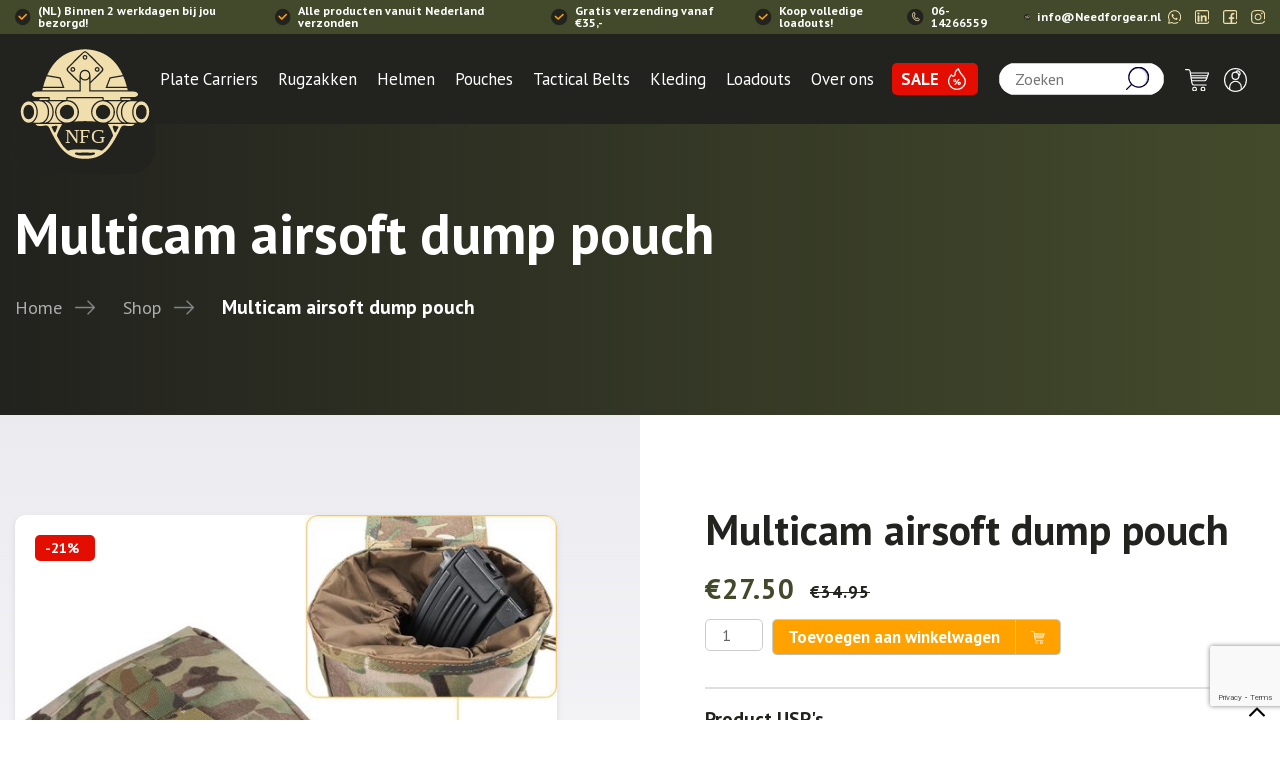

--- FILE ---
content_type: text/html; charset=UTF-8
request_url: https://needforgear.nl/product/multicam-airsoft-dump-pouch/
body_size: 17681
content:
<!doctype html>
<html dir="ltr" lang="nl-NL" prefix="og: https://ogp.me/ns#">

<head>
    <!--    get analytics script-->
    <!-- Global site tag (gtag.js) - Google Analytics -->
<script async src="https://www.googletagmanager.com/gtag/js?id=G-1LT5PP5C2B"></script>
<script>
  window.dataLayer = window.dataLayer || [];
  function gtag(){dataLayer.push(arguments);}
  gtag('js', new Date());

  gtag('config', 'G-1LT5PP5C2B');
</script>    <meta charset="UTF-8">
    <meta name="viewport" content="width=device-width, initial-scale=1">
    <link rel="profile" href="http://gmpg.org/xfn/11">
    <link rel="stylesheet" href="https://unpkg.com/swiper@6.5.4/swiper-bundle.min.css"/>
    
		<!-- All in One SEO 4.9.3 - aioseo.com -->
	<meta name="description" content="Dit is de excellent elite spanker opvouwbare dump pouch. De pouch is gemaakt van sterk 500D cordura materiaal. De pouch valt op te vouwen zodat je minder ruimte inneemt en kan snel uitgevouwen worden door het klittenbanddesign. de camouflage is origineel multicam dat geimporteerd word uit amerika en de dump pouch kan rond de 6" />
	<meta name="robots" content="max-image-preview:large" />
	<link rel="canonical" href="https://needforgear.nl/product/multicam-airsoft-dump-pouch/" />
	<meta name="generator" content="All in One SEO (AIOSEO) 4.9.3" />
		<meta property="og:locale" content="nl_NL" />
		<meta property="og:site_name" content="NEEDFORGEAR" />
		<meta property="og:type" content="article" />
		<meta property="og:title" content="Multicam airsoft dump pouch - NEEDFORGEAR" />
		<meta property="og:description" content="Dit is de excellent elite spanker opvouwbare dump pouch. De pouch is gemaakt van sterk 500D cordura materiaal. De pouch valt op te vouwen zodat je minder ruimte inneemt en kan snel uitgevouwen worden door het klittenbanddesign. de camouflage is origineel multicam dat geimporteerd word uit amerika en de dump pouch kan rond de 6" />
		<meta property="og:url" content="https://needforgear.nl/product/multicam-airsoft-dump-pouch/" />
		<meta property="og:image" content="https://needforgear.nl/wp-content/uploads/2022/08/1137x1200.jpg" />
		<meta property="og:image:secure_url" content="https://needforgear.nl/wp-content/uploads/2022/08/1137x1200.jpg" />
		<meta property="og:image:width" content="1137" />
		<meta property="og:image:height" content="1200" />
		<meta property="article:published_time" content="2022-08-11T10:04:13+00:00" />
		<meta property="article:modified_time" content="2023-10-23T10:17:13+00:00" />
		<meta name="twitter:card" content="summary_large_image" />
		<meta name="twitter:title" content="Multicam airsoft dump pouch - NEEDFORGEAR" />
		<meta name="twitter:description" content="Dit is de excellent elite spanker opvouwbare dump pouch. De pouch is gemaakt van sterk 500D cordura materiaal. De pouch valt op te vouwen zodat je minder ruimte inneemt en kan snel uitgevouwen worden door het klittenbanddesign. de camouflage is origineel multicam dat geimporteerd word uit amerika en de dump pouch kan rond de 6" />
		<meta name="twitter:image" content="https://needforgear.nl/wp-content/uploads/2022/08/1137x1200.jpg" />
		<script type="application/ld+json" class="aioseo-schema">
			{"@context":"https:\/\/schema.org","@graph":[{"@type":"BreadcrumbList","@id":"https:\/\/needforgear.nl\/product\/multicam-airsoft-dump-pouch\/#breadcrumblist","itemListElement":[{"@type":"ListItem","@id":"https:\/\/needforgear.nl#listItem","position":1,"name":"Home","item":"https:\/\/needforgear.nl","nextItem":{"@type":"ListItem","@id":"https:\/\/needforgear.nl\/shop\/#listItem","name":"Shop"}},{"@type":"ListItem","@id":"https:\/\/needforgear.nl\/shop\/#listItem","position":2,"name":"Shop","item":"https:\/\/needforgear.nl\/shop\/","nextItem":{"@type":"ListItem","@id":"https:\/\/needforgear.nl\/product-category\/pouches\/#listItem","name":"Pouches"},"previousItem":{"@type":"ListItem","@id":"https:\/\/needforgear.nl#listItem","name":"Home"}},{"@type":"ListItem","@id":"https:\/\/needforgear.nl\/product-category\/pouches\/#listItem","position":3,"name":"Pouches","item":"https:\/\/needforgear.nl\/product-category\/pouches\/","nextItem":{"@type":"ListItem","@id":"https:\/\/needforgear.nl\/product\/multicam-airsoft-dump-pouch\/#listItem","name":"Multicam airsoft dump pouch"},"previousItem":{"@type":"ListItem","@id":"https:\/\/needforgear.nl\/shop\/#listItem","name":"Shop"}},{"@type":"ListItem","@id":"https:\/\/needforgear.nl\/product\/multicam-airsoft-dump-pouch\/#listItem","position":4,"name":"Multicam airsoft dump pouch","previousItem":{"@type":"ListItem","@id":"https:\/\/needforgear.nl\/product-category\/pouches\/#listItem","name":"Pouches"}}]},{"@type":"Organization","@id":"https:\/\/needforgear.nl\/#organization","name":"Need For Gear","description":"Wij hebben jou need for gear!","url":"https:\/\/needforgear.nl\/","logo":{"@type":"ImageObject","url":"https:\/\/needforgear.nl\/wp-content\/uploads\/2021\/09\/NFG_LOGO.svg","@id":"https:\/\/needforgear.nl\/product\/multicam-airsoft-dump-pouch\/#organizationLogo","width":400,"height":400},"image":{"@id":"https:\/\/needforgear.nl\/product\/multicam-airsoft-dump-pouch\/#organizationLogo"}},{"@type":"WebPage","@id":"https:\/\/needforgear.nl\/product\/multicam-airsoft-dump-pouch\/#webpage","url":"https:\/\/needforgear.nl\/product\/multicam-airsoft-dump-pouch\/","name":"Multicam airsoft dump pouch - NEEDFORGEAR","description":"Dit is de excellent elite spanker opvouwbare dump pouch. De pouch is gemaakt van sterk 500D cordura materiaal. De pouch valt op te vouwen zodat je minder ruimte inneemt en kan snel uitgevouwen worden door het klittenbanddesign. de camouflage is origineel multicam dat geimporteerd word uit amerika en de dump pouch kan rond de 6","inLanguage":"nl-NL","isPartOf":{"@id":"https:\/\/needforgear.nl\/#website"},"breadcrumb":{"@id":"https:\/\/needforgear.nl\/product\/multicam-airsoft-dump-pouch\/#breadcrumblist"},"image":{"@type":"ImageObject","url":"https:\/\/needforgear.nl\/wp-content\/uploads\/2022\/08\/1137x1200.jpg","@id":"https:\/\/needforgear.nl\/product\/multicam-airsoft-dump-pouch\/#mainImage","width":1137,"height":1200},"primaryImageOfPage":{"@id":"https:\/\/needforgear.nl\/product\/multicam-airsoft-dump-pouch\/#mainImage"},"datePublished":"2022-08-11T12:04:13+02:00","dateModified":"2023-10-23T12:17:13+02:00"},{"@type":"WebSite","@id":"https:\/\/needforgear.nl\/#website","url":"https:\/\/needforgear.nl\/","name":"NEEDFORGEAR","description":"Wij hebben jou need for gear!","inLanguage":"nl-NL","publisher":{"@id":"https:\/\/needforgear.nl\/#organization"}}]}
		</script>
		<!-- All in One SEO -->


	<!-- This site is optimized with the Yoast SEO plugin v25.6 - https://yoast.com/wordpress/plugins/seo/ -->
	<title>Multicam airsoft dump pouch - NEEDFORGEAR</title>
	<link rel="canonical" href="https://needforgear.nl/product/multicam-airsoft-dump-pouch/" />
	<meta property="og:locale" content="nl_NL" />
	<meta property="og:type" content="article" />
	<meta property="og:title" content="Multicam airsoft dump pouch - NEEDFORGEAR" />
	<meta property="og:description" content="Dit is de excellent elite spanker opvouwbare dump pouch. De pouch is gemaakt van sterk 500D cordura materiaal. De pouch valt op te vouwen zodat je minder ruimte inneemt en kan snel uitgevouwen worden door het klittenbanddesign. de camouflage is origineel multicam dat geimporteerd word uit amerika en de dump pouch kan rond de 6 [&hellip;]" />
	<meta property="og:url" content="https://needforgear.nl/product/multicam-airsoft-dump-pouch/" />
	<meta property="og:site_name" content="NEEDFORGEAR" />
	<meta property="article:modified_time" content="2023-10-23T10:17:13+00:00" />
	<meta property="og:image" content="https://needforgear.nl/wp-content/uploads/2022/08/1137x1200.jpg" />
	<meta property="og:image:width" content="1137" />
	<meta property="og:image:height" content="1200" />
	<meta property="og:image:type" content="image/jpeg" />
	<meta name="twitter:card" content="summary_large_image" />
	<meta name="twitter:label1" content="Geschatte leestijd" />
	<meta name="twitter:data1" content="1 minuut" />
	<script type="application/ld+json" class="yoast-schema-graph">{"@context":"https://schema.org","@graph":[{"@type":"WebPage","@id":"https://needforgear.nl/product/multicam-airsoft-dump-pouch/","url":"https://needforgear.nl/product/multicam-airsoft-dump-pouch/","name":"Multicam airsoft dump pouch - NEEDFORGEAR","isPartOf":{"@id":"https://needforgear.nl/#website"},"primaryImageOfPage":{"@id":"https://needforgear.nl/product/multicam-airsoft-dump-pouch/#primaryimage"},"image":{"@id":"https://needforgear.nl/product/multicam-airsoft-dump-pouch/#primaryimage"},"thumbnailUrl":"https://needforgear.nl/wp-content/uploads/2022/08/1137x1200.jpg","datePublished":"2022-08-11T10:04:13+00:00","dateModified":"2023-10-23T10:17:13+00:00","breadcrumb":{"@id":"https://needforgear.nl/product/multicam-airsoft-dump-pouch/#breadcrumb"},"inLanguage":"nl-NL","potentialAction":[{"@type":"ReadAction","target":["https://needforgear.nl/product/multicam-airsoft-dump-pouch/"]}]},{"@type":"ImageObject","inLanguage":"nl-NL","@id":"https://needforgear.nl/product/multicam-airsoft-dump-pouch/#primaryimage","url":"https://needforgear.nl/wp-content/uploads/2022/08/1137x1200.jpg","contentUrl":"https://needforgear.nl/wp-content/uploads/2022/08/1137x1200.jpg","width":1137,"height":1200},{"@type":"BreadcrumbList","@id":"https://needforgear.nl/product/multicam-airsoft-dump-pouch/#breadcrumb","itemListElement":[{"@type":"ListItem","position":1,"name":"Home","item":"https://needforgear.nl/"},{"@type":"ListItem","position":2,"name":"Shop","item":"https://needforgear.nl/shop/"},{"@type":"ListItem","position":3,"name":"Multicam airsoft dump pouch"}]},{"@type":"WebSite","@id":"https://needforgear.nl/#website","url":"https://needforgear.nl/","name":"Need for Gear","description":"Wij hebben jou need for gear!","publisher":{"@id":"https://needforgear.nl/#organization"},"potentialAction":[{"@type":"SearchAction","target":{"@type":"EntryPoint","urlTemplate":"https://needforgear.nl/?s={search_term_string}"},"query-input":{"@type":"PropertyValueSpecification","valueRequired":true,"valueName":"search_term_string"}}],"inLanguage":"nl-NL"},{"@type":"Organization","@id":"https://needforgear.nl/#organization","name":"Need For Gear","url":"https://needforgear.nl/","logo":{"@type":"ImageObject","inLanguage":"nl-NL","@id":"https://needforgear.nl/#/schema/logo/image/","url":"https://needforgear.nl/wp-content/uploads/2021/09/NFG_LOGO.svg","contentUrl":"https://needforgear.nl/wp-content/uploads/2021/09/NFG_LOGO.svg","width":400,"height":400,"caption":"Need For Gear"},"image":{"@id":"https://needforgear.nl/#/schema/logo/image/"}}]}</script>
	<!-- / Yoast SEO plugin. -->


<link rel='dns-prefetch' href='//cdn.jsdelivr.net' />
<link rel='dns-prefetch' href='//cdnjs.cloudflare.com' />
<link rel='dns-prefetch' href='//maxcdn.bootstrapcdn.com' />
<link rel='dns-prefetch' href='//stats.wp.com' />
<link rel="alternate" type="application/rss+xml" title="NEEDFORGEAR &raquo; feed" href="https://needforgear.nl/feed/" />
<link rel="alternate" type="application/rss+xml" title="NEEDFORGEAR &raquo; reactiesfeed" href="https://needforgear.nl/comments/feed/" />
		<!-- This site uses the Google Analytics by MonsterInsights plugin v9.11.1 - Using Analytics tracking - https://www.monsterinsights.com/ -->
							<script src="//www.googletagmanager.com/gtag/js?id=G-BTPP2KSMSH"  data-cfasync="false" data-wpfc-render="false" type="text/javascript" async></script>
			<script data-cfasync="false" data-wpfc-render="false" type="text/javascript">
				var mi_version = '9.11.1';
				var mi_track_user = true;
				var mi_no_track_reason = '';
								var MonsterInsightsDefaultLocations = {"page_location":"https:\/\/needforgear.nl\/product\/multicam-airsoft-dump-pouch\/"};
								if ( typeof MonsterInsightsPrivacyGuardFilter === 'function' ) {
					var MonsterInsightsLocations = (typeof MonsterInsightsExcludeQuery === 'object') ? MonsterInsightsPrivacyGuardFilter( MonsterInsightsExcludeQuery ) : MonsterInsightsPrivacyGuardFilter( MonsterInsightsDefaultLocations );
				} else {
					var MonsterInsightsLocations = (typeof MonsterInsightsExcludeQuery === 'object') ? MonsterInsightsExcludeQuery : MonsterInsightsDefaultLocations;
				}

								var disableStrs = [
										'ga-disable-G-BTPP2KSMSH',
									];

				/* Function to detect opted out users */
				function __gtagTrackerIsOptedOut() {
					for (var index = 0; index < disableStrs.length; index++) {
						if (document.cookie.indexOf(disableStrs[index] + '=true') > -1) {
							return true;
						}
					}

					return false;
				}

				/* Disable tracking if the opt-out cookie exists. */
				if (__gtagTrackerIsOptedOut()) {
					for (var index = 0; index < disableStrs.length; index++) {
						window[disableStrs[index]] = true;
					}
				}

				/* Opt-out function */
				function __gtagTrackerOptout() {
					for (var index = 0; index < disableStrs.length; index++) {
						document.cookie = disableStrs[index] + '=true; expires=Thu, 31 Dec 2099 23:59:59 UTC; path=/';
						window[disableStrs[index]] = true;
					}
				}

				if ('undefined' === typeof gaOptout) {
					function gaOptout() {
						__gtagTrackerOptout();
					}
				}
								window.dataLayer = window.dataLayer || [];

				window.MonsterInsightsDualTracker = {
					helpers: {},
					trackers: {},
				};
				if (mi_track_user) {
					function __gtagDataLayer() {
						dataLayer.push(arguments);
					}

					function __gtagTracker(type, name, parameters) {
						if (!parameters) {
							parameters = {};
						}

						if (parameters.send_to) {
							__gtagDataLayer.apply(null, arguments);
							return;
						}

						if (type === 'event') {
														parameters.send_to = monsterinsights_frontend.v4_id;
							var hookName = name;
							if (typeof parameters['event_category'] !== 'undefined') {
								hookName = parameters['event_category'] + ':' + name;
							}

							if (typeof MonsterInsightsDualTracker.trackers[hookName] !== 'undefined') {
								MonsterInsightsDualTracker.trackers[hookName](parameters);
							} else {
								__gtagDataLayer('event', name, parameters);
							}
							
						} else {
							__gtagDataLayer.apply(null, arguments);
						}
					}

					__gtagTracker('js', new Date());
					__gtagTracker('set', {
						'developer_id.dZGIzZG': true,
											});
					if ( MonsterInsightsLocations.page_location ) {
						__gtagTracker('set', MonsterInsightsLocations);
					}
										__gtagTracker('config', 'G-BTPP2KSMSH', {"forceSSL":"true","link_attribution":"true"} );
										window.gtag = __gtagTracker;										(function () {
						/* https://developers.google.com/analytics/devguides/collection/analyticsjs/ */
						/* ga and __gaTracker compatibility shim. */
						var noopfn = function () {
							return null;
						};
						var newtracker = function () {
							return new Tracker();
						};
						var Tracker = function () {
							return null;
						};
						var p = Tracker.prototype;
						p.get = noopfn;
						p.set = noopfn;
						p.send = function () {
							var args = Array.prototype.slice.call(arguments);
							args.unshift('send');
							__gaTracker.apply(null, args);
						};
						var __gaTracker = function () {
							var len = arguments.length;
							if (len === 0) {
								return;
							}
							var f = arguments[len - 1];
							if (typeof f !== 'object' || f === null || typeof f.hitCallback !== 'function') {
								if ('send' === arguments[0]) {
									var hitConverted, hitObject = false, action;
									if ('event' === arguments[1]) {
										if ('undefined' !== typeof arguments[3]) {
											hitObject = {
												'eventAction': arguments[3],
												'eventCategory': arguments[2],
												'eventLabel': arguments[4],
												'value': arguments[5] ? arguments[5] : 1,
											}
										}
									}
									if ('pageview' === arguments[1]) {
										if ('undefined' !== typeof arguments[2]) {
											hitObject = {
												'eventAction': 'page_view',
												'page_path': arguments[2],
											}
										}
									}
									if (typeof arguments[2] === 'object') {
										hitObject = arguments[2];
									}
									if (typeof arguments[5] === 'object') {
										Object.assign(hitObject, arguments[5]);
									}
									if ('undefined' !== typeof arguments[1].hitType) {
										hitObject = arguments[1];
										if ('pageview' === hitObject.hitType) {
											hitObject.eventAction = 'page_view';
										}
									}
									if (hitObject) {
										action = 'timing' === arguments[1].hitType ? 'timing_complete' : hitObject.eventAction;
										hitConverted = mapArgs(hitObject);
										__gtagTracker('event', action, hitConverted);
									}
								}
								return;
							}

							function mapArgs(args) {
								var arg, hit = {};
								var gaMap = {
									'eventCategory': 'event_category',
									'eventAction': 'event_action',
									'eventLabel': 'event_label',
									'eventValue': 'event_value',
									'nonInteraction': 'non_interaction',
									'timingCategory': 'event_category',
									'timingVar': 'name',
									'timingValue': 'value',
									'timingLabel': 'event_label',
									'page': 'page_path',
									'location': 'page_location',
									'title': 'page_title',
									'referrer' : 'page_referrer',
								};
								for (arg in args) {
																		if (!(!args.hasOwnProperty(arg) || !gaMap.hasOwnProperty(arg))) {
										hit[gaMap[arg]] = args[arg];
									} else {
										hit[arg] = args[arg];
									}
								}
								return hit;
							}

							try {
								f.hitCallback();
							} catch (ex) {
							}
						};
						__gaTracker.create = newtracker;
						__gaTracker.getByName = newtracker;
						__gaTracker.getAll = function () {
							return [];
						};
						__gaTracker.remove = noopfn;
						__gaTracker.loaded = true;
						window['__gaTracker'] = __gaTracker;
					})();
									} else {
										console.log("");
					(function () {
						function __gtagTracker() {
							return null;
						}

						window['__gtagTracker'] = __gtagTracker;
						window['gtag'] = __gtagTracker;
					})();
									}
			</script>
							<!-- / Google Analytics by MonsterInsights -->
		<script type="text/javascript">
/* <![CDATA[ */
window._wpemojiSettings = {"baseUrl":"https:\/\/s.w.org\/images\/core\/emoji\/15.0.3\/72x72\/","ext":".png","svgUrl":"https:\/\/s.w.org\/images\/core\/emoji\/15.0.3\/svg\/","svgExt":".svg","source":{"concatemoji":"https:\/\/needforgear.nl\/wp-includes\/js\/wp-emoji-release.min.js?ver=6.6.4"}};
/*! This file is auto-generated */
!function(i,n){var o,s,e;function c(e){try{var t={supportTests:e,timestamp:(new Date).valueOf()};sessionStorage.setItem(o,JSON.stringify(t))}catch(e){}}function p(e,t,n){e.clearRect(0,0,e.canvas.width,e.canvas.height),e.fillText(t,0,0);var t=new Uint32Array(e.getImageData(0,0,e.canvas.width,e.canvas.height).data),r=(e.clearRect(0,0,e.canvas.width,e.canvas.height),e.fillText(n,0,0),new Uint32Array(e.getImageData(0,0,e.canvas.width,e.canvas.height).data));return t.every(function(e,t){return e===r[t]})}function u(e,t,n){switch(t){case"flag":return n(e,"\ud83c\udff3\ufe0f\u200d\u26a7\ufe0f","\ud83c\udff3\ufe0f\u200b\u26a7\ufe0f")?!1:!n(e,"\ud83c\uddfa\ud83c\uddf3","\ud83c\uddfa\u200b\ud83c\uddf3")&&!n(e,"\ud83c\udff4\udb40\udc67\udb40\udc62\udb40\udc65\udb40\udc6e\udb40\udc67\udb40\udc7f","\ud83c\udff4\u200b\udb40\udc67\u200b\udb40\udc62\u200b\udb40\udc65\u200b\udb40\udc6e\u200b\udb40\udc67\u200b\udb40\udc7f");case"emoji":return!n(e,"\ud83d\udc26\u200d\u2b1b","\ud83d\udc26\u200b\u2b1b")}return!1}function f(e,t,n){var r="undefined"!=typeof WorkerGlobalScope&&self instanceof WorkerGlobalScope?new OffscreenCanvas(300,150):i.createElement("canvas"),a=r.getContext("2d",{willReadFrequently:!0}),o=(a.textBaseline="top",a.font="600 32px Arial",{});return e.forEach(function(e){o[e]=t(a,e,n)}),o}function t(e){var t=i.createElement("script");t.src=e,t.defer=!0,i.head.appendChild(t)}"undefined"!=typeof Promise&&(o="wpEmojiSettingsSupports",s=["flag","emoji"],n.supports={everything:!0,everythingExceptFlag:!0},e=new Promise(function(e){i.addEventListener("DOMContentLoaded",e,{once:!0})}),new Promise(function(t){var n=function(){try{var e=JSON.parse(sessionStorage.getItem(o));if("object"==typeof e&&"number"==typeof e.timestamp&&(new Date).valueOf()<e.timestamp+604800&&"object"==typeof e.supportTests)return e.supportTests}catch(e){}return null}();if(!n){if("undefined"!=typeof Worker&&"undefined"!=typeof OffscreenCanvas&&"undefined"!=typeof URL&&URL.createObjectURL&&"undefined"!=typeof Blob)try{var e="postMessage("+f.toString()+"("+[JSON.stringify(s),u.toString(),p.toString()].join(",")+"));",r=new Blob([e],{type:"text/javascript"}),a=new Worker(URL.createObjectURL(r),{name:"wpTestEmojiSupports"});return void(a.onmessage=function(e){c(n=e.data),a.terminate(),t(n)})}catch(e){}c(n=f(s,u,p))}t(n)}).then(function(e){for(var t in e)n.supports[t]=e[t],n.supports.everything=n.supports.everything&&n.supports[t],"flag"!==t&&(n.supports.everythingExceptFlag=n.supports.everythingExceptFlag&&n.supports[t]);n.supports.everythingExceptFlag=n.supports.everythingExceptFlag&&!n.supports.flag,n.DOMReady=!1,n.readyCallback=function(){n.DOMReady=!0}}).then(function(){return e}).then(function(){var e;n.supports.everything||(n.readyCallback(),(e=n.source||{}).concatemoji?t(e.concatemoji):e.wpemoji&&e.twemoji&&(t(e.twemoji),t(e.wpemoji)))}))}((window,document),window._wpemojiSettings);
/* ]]> */
</script>
<style id='wp-emoji-styles-inline-css' type='text/css'>

	img.wp-smiley, img.emoji {
		display: inline !important;
		border: none !important;
		box-shadow: none !important;
		height: 1em !important;
		width: 1em !important;
		margin: 0 0.07em !important;
		vertical-align: -0.1em !important;
		background: none !important;
		padding: 0 !important;
	}
</style>
<link rel='stylesheet' id='wp-block-library-css' href='https://needforgear.nl/wp-includes/css/dist/block-library/style.min.css?ver=6.6.4' type='text/css' media='all' />
<link rel='stylesheet' id='aioseo/css/src/vue/standalone/blocks/table-of-contents/global.scss-css' href='https://needforgear.nl/wp-content/plugins/all-in-one-seo-pack/dist/Lite/assets/css/table-of-contents/global.e90f6d47.css?ver=4.9.3' type='text/css' media='all' />
<style id='safe-svg-svg-icon-style-inline-css' type='text/css'>
.safe-svg-cover{text-align:center}.safe-svg-cover .safe-svg-inside{display:inline-block;max-width:100%}.safe-svg-cover svg{fill:currentColor;height:100%;max-height:100%;max-width:100%;width:100%}

</style>
<link rel='stylesheet' id='mediaelement-css' href='https://needforgear.nl/wp-includes/js/mediaelement/mediaelementplayer-legacy.min.css?ver=4.2.17' type='text/css' media='all' />
<link rel='stylesheet' id='wp-mediaelement-css' href='https://needforgear.nl/wp-includes/js/mediaelement/wp-mediaelement.min.css?ver=6.6.4' type='text/css' media='all' />
<style id='jetpack-sharing-buttons-style-inline-css' type='text/css'>
.jetpack-sharing-buttons__services-list{display:flex;flex-direction:row;flex-wrap:wrap;gap:0;list-style-type:none;margin:5px;padding:0}.jetpack-sharing-buttons__services-list.has-small-icon-size{font-size:12px}.jetpack-sharing-buttons__services-list.has-normal-icon-size{font-size:16px}.jetpack-sharing-buttons__services-list.has-large-icon-size{font-size:24px}.jetpack-sharing-buttons__services-list.has-huge-icon-size{font-size:36px}@media print{.jetpack-sharing-buttons__services-list{display:none!important}}.editor-styles-wrapper .wp-block-jetpack-sharing-buttons{gap:0;padding-inline-start:0}ul.jetpack-sharing-buttons__services-list.has-background{padding:1.25em 2.375em}
</style>
<style id='classic-theme-styles-inline-css' type='text/css'>
/*! This file is auto-generated */
.wp-block-button__link{color:#fff;background-color:#32373c;border-radius:9999px;box-shadow:none;text-decoration:none;padding:calc(.667em + 2px) calc(1.333em + 2px);font-size:1.125em}.wp-block-file__button{background:#32373c;color:#fff;text-decoration:none}
</style>
<style id='global-styles-inline-css' type='text/css'>
:root{--wp--preset--aspect-ratio--square: 1;--wp--preset--aspect-ratio--4-3: 4/3;--wp--preset--aspect-ratio--3-4: 3/4;--wp--preset--aspect-ratio--3-2: 3/2;--wp--preset--aspect-ratio--2-3: 2/3;--wp--preset--aspect-ratio--16-9: 16/9;--wp--preset--aspect-ratio--9-16: 9/16;--wp--preset--color--black: #000000;--wp--preset--color--cyan-bluish-gray: #abb8c3;--wp--preset--color--white: #ffffff;--wp--preset--color--pale-pink: #f78da7;--wp--preset--color--vivid-red: #cf2e2e;--wp--preset--color--luminous-vivid-orange: #ff6900;--wp--preset--color--luminous-vivid-amber: #fcb900;--wp--preset--color--light-green-cyan: #7bdcb5;--wp--preset--color--vivid-green-cyan: #00d084;--wp--preset--color--pale-cyan-blue: #8ed1fc;--wp--preset--color--vivid-cyan-blue: #0693e3;--wp--preset--color--vivid-purple: #9b51e0;--wp--preset--gradient--vivid-cyan-blue-to-vivid-purple: linear-gradient(135deg,rgba(6,147,227,1) 0%,rgb(155,81,224) 100%);--wp--preset--gradient--light-green-cyan-to-vivid-green-cyan: linear-gradient(135deg,rgb(122,220,180) 0%,rgb(0,208,130) 100%);--wp--preset--gradient--luminous-vivid-amber-to-luminous-vivid-orange: linear-gradient(135deg,rgba(252,185,0,1) 0%,rgba(255,105,0,1) 100%);--wp--preset--gradient--luminous-vivid-orange-to-vivid-red: linear-gradient(135deg,rgba(255,105,0,1) 0%,rgb(207,46,46) 100%);--wp--preset--gradient--very-light-gray-to-cyan-bluish-gray: linear-gradient(135deg,rgb(238,238,238) 0%,rgb(169,184,195) 100%);--wp--preset--gradient--cool-to-warm-spectrum: linear-gradient(135deg,rgb(74,234,220) 0%,rgb(151,120,209) 20%,rgb(207,42,186) 40%,rgb(238,44,130) 60%,rgb(251,105,98) 80%,rgb(254,248,76) 100%);--wp--preset--gradient--blush-light-purple: linear-gradient(135deg,rgb(255,206,236) 0%,rgb(152,150,240) 100%);--wp--preset--gradient--blush-bordeaux: linear-gradient(135deg,rgb(254,205,165) 0%,rgb(254,45,45) 50%,rgb(107,0,62) 100%);--wp--preset--gradient--luminous-dusk: linear-gradient(135deg,rgb(255,203,112) 0%,rgb(199,81,192) 50%,rgb(65,88,208) 100%);--wp--preset--gradient--pale-ocean: linear-gradient(135deg,rgb(255,245,203) 0%,rgb(182,227,212) 50%,rgb(51,167,181) 100%);--wp--preset--gradient--electric-grass: linear-gradient(135deg,rgb(202,248,128) 0%,rgb(113,206,126) 100%);--wp--preset--gradient--midnight: linear-gradient(135deg,rgb(2,3,129) 0%,rgb(40,116,252) 100%);--wp--preset--font-size--small: 13px;--wp--preset--font-size--medium: 20px;--wp--preset--font-size--large: 36px;--wp--preset--font-size--x-large: 42px;--wp--preset--spacing--20: 0.44rem;--wp--preset--spacing--30: 0.67rem;--wp--preset--spacing--40: 1rem;--wp--preset--spacing--50: 1.5rem;--wp--preset--spacing--60: 2.25rem;--wp--preset--spacing--70: 3.38rem;--wp--preset--spacing--80: 5.06rem;--wp--preset--shadow--natural: 6px 6px 9px rgba(0, 0, 0, 0.2);--wp--preset--shadow--deep: 12px 12px 50px rgba(0, 0, 0, 0.4);--wp--preset--shadow--sharp: 6px 6px 0px rgba(0, 0, 0, 0.2);--wp--preset--shadow--outlined: 6px 6px 0px -3px rgba(255, 255, 255, 1), 6px 6px rgba(0, 0, 0, 1);--wp--preset--shadow--crisp: 6px 6px 0px rgba(0, 0, 0, 1);}:where(.is-layout-flex){gap: 0.5em;}:where(.is-layout-grid){gap: 0.5em;}body .is-layout-flex{display: flex;}.is-layout-flex{flex-wrap: wrap;align-items: center;}.is-layout-flex > :is(*, div){margin: 0;}body .is-layout-grid{display: grid;}.is-layout-grid > :is(*, div){margin: 0;}:where(.wp-block-columns.is-layout-flex){gap: 2em;}:where(.wp-block-columns.is-layout-grid){gap: 2em;}:where(.wp-block-post-template.is-layout-flex){gap: 1.25em;}:where(.wp-block-post-template.is-layout-grid){gap: 1.25em;}.has-black-color{color: var(--wp--preset--color--black) !important;}.has-cyan-bluish-gray-color{color: var(--wp--preset--color--cyan-bluish-gray) !important;}.has-white-color{color: var(--wp--preset--color--white) !important;}.has-pale-pink-color{color: var(--wp--preset--color--pale-pink) !important;}.has-vivid-red-color{color: var(--wp--preset--color--vivid-red) !important;}.has-luminous-vivid-orange-color{color: var(--wp--preset--color--luminous-vivid-orange) !important;}.has-luminous-vivid-amber-color{color: var(--wp--preset--color--luminous-vivid-amber) !important;}.has-light-green-cyan-color{color: var(--wp--preset--color--light-green-cyan) !important;}.has-vivid-green-cyan-color{color: var(--wp--preset--color--vivid-green-cyan) !important;}.has-pale-cyan-blue-color{color: var(--wp--preset--color--pale-cyan-blue) !important;}.has-vivid-cyan-blue-color{color: var(--wp--preset--color--vivid-cyan-blue) !important;}.has-vivid-purple-color{color: var(--wp--preset--color--vivid-purple) !important;}.has-black-background-color{background-color: var(--wp--preset--color--black) !important;}.has-cyan-bluish-gray-background-color{background-color: var(--wp--preset--color--cyan-bluish-gray) !important;}.has-white-background-color{background-color: var(--wp--preset--color--white) !important;}.has-pale-pink-background-color{background-color: var(--wp--preset--color--pale-pink) !important;}.has-vivid-red-background-color{background-color: var(--wp--preset--color--vivid-red) !important;}.has-luminous-vivid-orange-background-color{background-color: var(--wp--preset--color--luminous-vivid-orange) !important;}.has-luminous-vivid-amber-background-color{background-color: var(--wp--preset--color--luminous-vivid-amber) !important;}.has-light-green-cyan-background-color{background-color: var(--wp--preset--color--light-green-cyan) !important;}.has-vivid-green-cyan-background-color{background-color: var(--wp--preset--color--vivid-green-cyan) !important;}.has-pale-cyan-blue-background-color{background-color: var(--wp--preset--color--pale-cyan-blue) !important;}.has-vivid-cyan-blue-background-color{background-color: var(--wp--preset--color--vivid-cyan-blue) !important;}.has-vivid-purple-background-color{background-color: var(--wp--preset--color--vivid-purple) !important;}.has-black-border-color{border-color: var(--wp--preset--color--black) !important;}.has-cyan-bluish-gray-border-color{border-color: var(--wp--preset--color--cyan-bluish-gray) !important;}.has-white-border-color{border-color: var(--wp--preset--color--white) !important;}.has-pale-pink-border-color{border-color: var(--wp--preset--color--pale-pink) !important;}.has-vivid-red-border-color{border-color: var(--wp--preset--color--vivid-red) !important;}.has-luminous-vivid-orange-border-color{border-color: var(--wp--preset--color--luminous-vivid-orange) !important;}.has-luminous-vivid-amber-border-color{border-color: var(--wp--preset--color--luminous-vivid-amber) !important;}.has-light-green-cyan-border-color{border-color: var(--wp--preset--color--light-green-cyan) !important;}.has-vivid-green-cyan-border-color{border-color: var(--wp--preset--color--vivid-green-cyan) !important;}.has-pale-cyan-blue-border-color{border-color: var(--wp--preset--color--pale-cyan-blue) !important;}.has-vivid-cyan-blue-border-color{border-color: var(--wp--preset--color--vivid-cyan-blue) !important;}.has-vivid-purple-border-color{border-color: var(--wp--preset--color--vivid-purple) !important;}.has-vivid-cyan-blue-to-vivid-purple-gradient-background{background: var(--wp--preset--gradient--vivid-cyan-blue-to-vivid-purple) !important;}.has-light-green-cyan-to-vivid-green-cyan-gradient-background{background: var(--wp--preset--gradient--light-green-cyan-to-vivid-green-cyan) !important;}.has-luminous-vivid-amber-to-luminous-vivid-orange-gradient-background{background: var(--wp--preset--gradient--luminous-vivid-amber-to-luminous-vivid-orange) !important;}.has-luminous-vivid-orange-to-vivid-red-gradient-background{background: var(--wp--preset--gradient--luminous-vivid-orange-to-vivid-red) !important;}.has-very-light-gray-to-cyan-bluish-gray-gradient-background{background: var(--wp--preset--gradient--very-light-gray-to-cyan-bluish-gray) !important;}.has-cool-to-warm-spectrum-gradient-background{background: var(--wp--preset--gradient--cool-to-warm-spectrum) !important;}.has-blush-light-purple-gradient-background{background: var(--wp--preset--gradient--blush-light-purple) !important;}.has-blush-bordeaux-gradient-background{background: var(--wp--preset--gradient--blush-bordeaux) !important;}.has-luminous-dusk-gradient-background{background: var(--wp--preset--gradient--luminous-dusk) !important;}.has-pale-ocean-gradient-background{background: var(--wp--preset--gradient--pale-ocean) !important;}.has-electric-grass-gradient-background{background: var(--wp--preset--gradient--electric-grass) !important;}.has-midnight-gradient-background{background: var(--wp--preset--gradient--midnight) !important;}.has-small-font-size{font-size: var(--wp--preset--font-size--small) !important;}.has-medium-font-size{font-size: var(--wp--preset--font-size--medium) !important;}.has-large-font-size{font-size: var(--wp--preset--font-size--large) !important;}.has-x-large-font-size{font-size: var(--wp--preset--font-size--x-large) !important;}
:where(.wp-block-post-template.is-layout-flex){gap: 1.25em;}:where(.wp-block-post-template.is-layout-grid){gap: 1.25em;}
:where(.wp-block-columns.is-layout-flex){gap: 2em;}:where(.wp-block-columns.is-layout-grid){gap: 2em;}
:root :where(.wp-block-pullquote){font-size: 1.5em;line-height: 1.6;}
</style>
<link rel='stylesheet' id='contact-form-7-css' href='https://needforgear.nl/wp-content/plugins/contact-form-7/includes/css/styles.css?ver=6.0.6' type='text/css' media='all' />
<link rel='stylesheet' id='premium-core-css' href='https://needforgear.nl/wp-content/plugins/premium-core/public/css/premium-core-public.css?ver=1.0.0' type='text/css' media='all' />
<link rel='stylesheet' id='photoswipe-css' href='https://needforgear.nl/wp-content/plugins/woocommerce/assets/css/photoswipe/photoswipe.min.css?ver=9.8.6' type='text/css' media='all' />
<link rel='stylesheet' id='photoswipe-default-skin-css' href='https://needforgear.nl/wp-content/plugins/woocommerce/assets/css/photoswipe/default-skin/default-skin.min.css?ver=9.8.6' type='text/css' media='all' />
<link rel='stylesheet' id='woocommerce-layout-css' href='https://needforgear.nl/wp-content/plugins/woocommerce/assets/css/woocommerce-layout.css?ver=9.8.6' type='text/css' media='all' />
<style id='woocommerce-layout-inline-css' type='text/css'>

	.infinite-scroll .woocommerce-pagination {
		display: none;
	}
</style>
<link rel='stylesheet' id='woocommerce-smallscreen-css' href='https://needforgear.nl/wp-content/plugins/woocommerce/assets/css/woocommerce-smallscreen.css?ver=9.8.6' type='text/css' media='only screen and (max-width: 768px)' />
<link rel='stylesheet' id='woocommerce-general-css' href='https://needforgear.nl/wp-content/plugins/woocommerce/assets/css/woocommerce.css?ver=9.8.6' type='text/css' media='all' />
<style id='woocommerce-inline-inline-css' type='text/css'>
.woocommerce form .form-row .required { visibility: visible; }
</style>
<link rel='stylesheet' id='woocommerce-pre-orders-main-css-css' href='https://needforgear.nl/wp-content/plugins/pre-orders-for-woocommerce/media/css/main.css?ver=2.3' type='text/css' media='all' />
<link rel='stylesheet' id='sendcloud-checkout-css-css' href='https://needforgear.nl/wp-content/plugins/sendcloud-shipping/resources/css/sendcloud-checkout.css?ver=2.4.4' type='text/css' media='all' />
<link rel='stylesheet' id='brands-styles-css' href='https://needforgear.nl/wp-content/plugins/woocommerce/assets/css/brands.css?ver=9.8.6' type='text/css' media='all' />
<link rel='stylesheet' id='webcommitment-theme-style-bootstrap-css' href='https://maxcdn.bootstrapcdn.com/bootstrap/4.1.3/css/bootstrap.min.css?ver=6.6.4' type='text/css' media='all' />
<link rel='stylesheet' id='webcommitment-theme-style-css' href='https://needforgear.nl/wp-content/themes/webcommitment-premium-shop-theme/dist/css/style.css?ver=6.6.4' type='text/css' media='all' />
<link rel='stylesheet' id='mollie-applepaydirect-css' href='https://needforgear.nl/wp-content/plugins/mollie-payments-for-woocommerce/public/css/mollie-applepaydirect.min.css?ver=1768825842' type='text/css' media='screen' />
<link rel='stylesheet' id='wc-bundle-style-css' href='https://needforgear.nl/wp-content/plugins/woocommerce-product-bundles/assets/css/frontend/woocommerce.css?ver=6.12.2' type='text/css' media='all' />
<script type="text/javascript" src="https://needforgear.nl/wp-content/plugins/google-analytics-for-wordpress/assets/js/frontend-gtag.min.js?ver=9.11.1" id="monsterinsights-frontend-script-js" async="async" data-wp-strategy="async"></script>
<script data-cfasync="false" data-wpfc-render="false" type="text/javascript" id='monsterinsights-frontend-script-js-extra'>/* <![CDATA[ */
var monsterinsights_frontend = {"js_events_tracking":"true","download_extensions":"doc,pdf,ppt,zip,xls,docx,pptx,xlsx","inbound_paths":"[{\"path\":\"\\\/go\\\/\",\"label\":\"affiliate\"},{\"path\":\"\\\/recommend\\\/\",\"label\":\"affiliate\"}]","home_url":"https:\/\/needforgear.nl","hash_tracking":"false","v4_id":"G-BTPP2KSMSH"};/* ]]> */
</script>
<script type="text/javascript" src="https://needforgear.nl/wp-includes/js/jquery/jquery.min.js?ver=3.7.1" id="jquery-core-js"></script>
<script type="text/javascript" src="https://needforgear.nl/wp-includes/js/jquery/jquery-migrate.min.js?ver=3.4.1" id="jquery-migrate-js"></script>
<script type="text/javascript" src="https://needforgear.nl/wp-content/plugins/premium-core/public/js/premium-core-public.js?ver=1.0.0" id="premium-core-js"></script>
<script type="text/javascript" src="https://needforgear.nl/wp-content/plugins/woocommerce/assets/js/jquery-blockui/jquery.blockUI.min.js?ver=2.7.0-wc.9.8.6" id="jquery-blockui-js" defer="defer" data-wp-strategy="defer"></script>
<script type="text/javascript" id="wc-add-to-cart-js-extra">
/* <![CDATA[ */
var wc_add_to_cart_params = {"ajax_url":"\/wp-admin\/admin-ajax.php","wc_ajax_url":"\/?wc-ajax=%%endpoint%%","i18n_view_cart":"Bekijk winkelwagen","cart_url":"https:\/\/needforgear.nl\/winkelmand\/","is_cart":"","cart_redirect_after_add":"no"};
/* ]]> */
</script>
<script type="text/javascript" src="https://needforgear.nl/wp-content/plugins/woocommerce/assets/js/frontend/add-to-cart.min.js?ver=9.8.6" id="wc-add-to-cart-js" defer="defer" data-wp-strategy="defer"></script>
<script type="text/javascript" src="https://needforgear.nl/wp-content/plugins/woocommerce/assets/js/zoom/jquery.zoom.min.js?ver=1.7.21-wc.9.8.6" id="zoom-js" defer="defer" data-wp-strategy="defer"></script>
<script type="text/javascript" src="https://needforgear.nl/wp-content/plugins/woocommerce/assets/js/flexslider/jquery.flexslider.min.js?ver=2.7.2-wc.9.8.6" id="flexslider-js" defer="defer" data-wp-strategy="defer"></script>
<script type="text/javascript" src="https://needforgear.nl/wp-content/plugins/woocommerce/assets/js/photoswipe/photoswipe.min.js?ver=4.1.1-wc.9.8.6" id="photoswipe-js" defer="defer" data-wp-strategy="defer"></script>
<script type="text/javascript" src="https://needforgear.nl/wp-content/plugins/woocommerce/assets/js/photoswipe/photoswipe-ui-default.min.js?ver=4.1.1-wc.9.8.6" id="photoswipe-ui-default-js" defer="defer" data-wp-strategy="defer"></script>
<script type="text/javascript" id="wc-single-product-js-extra">
/* <![CDATA[ */
var wc_single_product_params = {"i18n_required_rating_text":"Selecteer een waardering","i18n_rating_options":["1 van de 5 sterren","2 van de 5 sterren","3 van de 5 sterren","4 van de 5 sterren","5 van de 5 sterren"],"i18n_product_gallery_trigger_text":"Afbeeldinggalerij in volledig scherm bekijken","review_rating_required":"no","flexslider":{"rtl":false,"animation":"slide","smoothHeight":true,"directionNav":false,"controlNav":"thumbnails","slideshow":false,"animationSpeed":500,"animationLoop":false,"allowOneSlide":false},"zoom_enabled":"1","zoom_options":[],"photoswipe_enabled":"1","photoswipe_options":{"shareEl":false,"closeOnScroll":false,"history":false,"hideAnimationDuration":0,"showAnimationDuration":0},"flexslider_enabled":"1"};
/* ]]> */
</script>
<script type="text/javascript" src="https://needforgear.nl/wp-content/plugins/woocommerce/assets/js/frontend/single-product.min.js?ver=9.8.6" id="wc-single-product-js" defer="defer" data-wp-strategy="defer"></script>
<script type="text/javascript" src="https://needforgear.nl/wp-content/plugins/woocommerce/assets/js/js-cookie/js.cookie.min.js?ver=2.1.4-wc.9.8.6" id="js-cookie-js" defer="defer" data-wp-strategy="defer"></script>
<script type="text/javascript" id="woocommerce-js-extra">
/* <![CDATA[ */
var woocommerce_params = {"ajax_url":"\/wp-admin\/admin-ajax.php","wc_ajax_url":"\/?wc-ajax=%%endpoint%%","i18n_password_show":"Wachtwoord weergeven","i18n_password_hide":"Wachtwoord verbergen"};
/* ]]> */
</script>
<script type="text/javascript" src="https://needforgear.nl/wp-content/plugins/woocommerce/assets/js/frontend/woocommerce.min.js?ver=9.8.6" id="woocommerce-js" defer="defer" data-wp-strategy="defer"></script>
<script type="text/javascript" src="https://needforgear.nl/wp-content/themes/webcommitment-premium-shop-theme/js/webcommitment.js" id="webcommitment-theme-script-js"></script>
<link rel="https://api.w.org/" href="https://needforgear.nl/wp-json/" /><link rel="alternate" title="JSON" type="application/json" href="https://needforgear.nl/wp-json/wp/v2/product/1147" />
<link rel='shortlink' href='https://needforgear.nl/?p=1147' />
<link rel="alternate" title="oEmbed (JSON)" type="application/json+oembed" href="https://needforgear.nl/wp-json/oembed/1.0/embed?url=https%3A%2F%2Fneedforgear.nl%2Fproduct%2Fmulticam-airsoft-dump-pouch%2F" />
<link rel="alternate" title="oEmbed (XML)" type="text/xml+oembed" href="https://needforgear.nl/wp-json/oembed/1.0/embed?url=https%3A%2F%2Fneedforgear.nl%2Fproduct%2Fmulticam-airsoft-dump-pouch%2F&#038;format=xml" />
	<style>img#wpstats{display:none}</style>
			<noscript><style>.woocommerce-product-gallery{ opacity: 1 !important; }</style></noscript>
	<link rel="icon" href="https://needforgear.nl/wp-content/uploads/2021/09/NFG_LOGO.svg" sizes="32x32" />
<link rel="icon" href="https://needforgear.nl/wp-content/uploads/2021/09/NFG_LOGO.svg" sizes="192x192" />
<link rel="apple-touch-icon" href="https://needforgear.nl/wp-content/uploads/2021/09/NFG_LOGO.svg" />
<meta name="msapplication-TileImage" content="https://needforgear.nl/wp-content/uploads/2021/09/NFG_LOGO.svg" />
</head>

<body class="product-template-default single single-product postid-1147 wp-custom-logo theme-webcommitment-premium-shop-theme woocommerce woocommerce-page woocommerce-no-js">
<!--    get analytics script-->
<!--Place analytics body tags here--><div id="page" class="site">
    <header id="masthead" class="site-header" role="banner">
        <div class="top-header">
            <div class="container-fluid">
                <div class="row">
                    <div class="col">
                        <div class="top-header__container">
                                                            <div class="header-usps">
                                                                            <div class="header-usps__item">
                                            <div class="header-usps__icon">
                                                <img src="https://needforgear.nl/wp-content/uploads/2021/09/tick-icon.svg" alt="(NL) Binnen 2 werkdagen bij jou bezorgd!"/>
                                            </div>
                                            <div class="header-usps__title">
                                                (NL) Binnen 2 werkdagen bij jou bezorgd!                                            </div>
                                        </div>
                                                                            <div class="header-usps__item">
                                            <div class="header-usps__icon">
                                                <img src="https://needforgear.nl/wp-content/uploads/2021/09/tick-icon.svg" alt="Alle producten vanuit Nederland verzonden"/>
                                            </div>
                                            <div class="header-usps__title">
                                                Alle producten vanuit Nederland verzonden                                            </div>
                                        </div>
                                                                            <div class="header-usps__item">
                                            <div class="header-usps__icon">
                                                <img src="https://needforgear.nl/wp-content/uploads/2021/09/tick-icon.svg" alt="Gratis verzending vanaf €35,-"/>
                                            </div>
                                            <div class="header-usps__title">
                                                Gratis verzending vanaf €35,-                                            </div>
                                        </div>
                                                                            <div class="header-usps__item">
                                            <div class="header-usps__icon">
                                                <img src="https://needforgear.nl/wp-content/uploads/2021/09/tick-icon.svg" alt="Koop volledige loadouts!"/>
                                            </div>
                                            <div class="header-usps__title">
                                                Koop volledige loadouts!                                            </div>
                                        </div>
                                                                    </div>
                            
                                                            <div class="header-contacts">
                                                                            <div class="header-contacts__item">
                                            <div class="header-contacts__icon">
                                                <img src="https://needforgear.nl/wp-content/uploads/2021/09/phone-icon-2.svg" alt="Koop volledige loadouts!"/>
                                            </div>
                                            <a class="header-contacts__link" href="https://needforgear.nl/contact/">
                                                06-14266559                                            </a>
                                        </div>
                                                                            <div class="header-contacts__item">
                                            <div class="header-contacts__icon">
                                                <img src="https://needforgear.nl/wp-content/uploads/2021/09/mail-icon-1.svg" alt="Koop volledige loadouts!"/>
                                            </div>
                                            <a class="header-contacts__link" href="mailto:info@needforgear.nl">
                                                info@Needforgear.nl                                            </a>
                                        </div>
                                                                    </div>
                            
                                                            <div class="header-socials">
                                                                            <div class="header-socials__item">
                                            <a class="header-socials__link" href=""
                                               aria-label=" ">
                                                <div class="header-socials__icon">
                                                    <img src="https://needforgear.nl/wp-content/uploads/2021/09/wa.svg"
                                                         alt=""/>
                                                </div>
                                            </a>
                                        </div>
                                                                            <div class="header-socials__item">
                                            <a class="header-socials__link" href="http://linkedin.com"
                                               aria-label=" ">
                                                <div class="header-socials__icon">
                                                    <img src="https://needforgear.nl/wp-content/uploads/2021/09/li.svg"
                                                         alt=""/>
                                                </div>
                                            </a>
                                        </div>
                                                                            <div class="header-socials__item">
                                            <a class="header-socials__link" href="http://facebook.com"
                                               aria-label=" ">
                                                <div class="header-socials__icon">
                                                    <img src="https://needforgear.nl/wp-content/uploads/2021/09/fb.svg"
                                                         alt=""/>
                                                </div>
                                            </a>
                                        </div>
                                                                            <div class="header-socials__item">
                                            <a class="header-socials__link" href="http://instagram.com"
                                               aria-label=" ">
                                                <div class="header-socials__icon">
                                                    <img src="https://needforgear.nl/wp-content/uploads/2021/09/insta.svg"
                                                         alt=""/>
                                                </div>
                                            </a>
                                        </div>
                                                                    </div>
                                                    </div>
                    </div>
                </div>
            </div>
        </div>
        <div class="lower-header">
            <div class="container-fluid">
                <div class="row">
                    <div class="col">
                        <div class="lower-header__container">
                            <div class="logo-container">
                                <a href="https://needforgear.nl/" class="custom-logo-link" rel="home"><img width="400" height="400" src="https://needforgear.nl/wp-content/uploads/2021/09/NFG_LOGO.svg" class="custom-logo" alt="NEEDFORGEAR" decoding="async" fetchpriority="high" /></a>                            </div>
                            <div class="main-menu__shop-icons">
                                <div class="main-menu__cart">
                                    <a href="https://needforgear.nl/winkelmand/">
                                        
                                        <img src="https://needforgear.nl/wp-content/themes/webcommitment-premium-shop-theme/img/shopping-cart-secondary.svg" alt="">
                                                                            </a>
                                </div>
                                <div class="main-menu__account">
                                    <a
                                            href="https://needforgear.nl/mijn-account/">
                                        <img src="https://needforgear.nl/wp-content/themes/webcommitment-premium-shop-theme/img/user.svg" alt="">
                                    </a>
                                </div>
                            </div>
                            <nav class="main-menu">
                                <div class="main-menu__container">

                                    <div class="menu-main-menu-container"><ul id="primary-menu" class="menu"><li id="menu-item-494" class="menu-item menu-item-type-taxonomy menu-item-object-product_cat menu-item-has-children menu-item-494"><a href="https://needforgear.nl/product-category/plate-carriers/">Plate Carriers</a>
<ul class="sub-menu">
	<li id="menu-item-1501" class="menu-item menu-item-type-taxonomy menu-item-object-product_cat menu-item-1501"><a href="https://needforgear.nl/product-category/platecarrier-setup/">Platecarrier Setup</a></li>
	<li id="menu-item-1498" class="menu-item menu-item-type-taxonomy menu-item-object-product_cat menu-item-1498"><a href="https://needforgear.nl/product-category/chest-rigs/">Chest rigs</a></li>
	<li id="menu-item-1497" class="menu-item menu-item-type-taxonomy menu-item-object-product_cat menu-item-1497"><a href="https://needforgear.nl/product-category/zachte-airsoft-platen/">Airsoft Dummy platen</a></li>
	<li id="menu-item-1500" class="menu-item menu-item-type-taxonomy menu-item-object-product_cat menu-item-1500"><a href="https://needforgear.nl/product-category/perfect-voor-crossfit/">Crossfit platecarriers</a></li>
</ul>
</li>
<li id="menu-item-698" class="menu-item menu-item-type-taxonomy menu-item-object-product_cat menu-item-has-children menu-item-698"><a href="https://needforgear.nl/product-category/militaire-rugzakken/">Rugzakken</a>
<ul class="sub-menu">
	<li id="menu-item-1502" class="menu-item menu-item-type-taxonomy menu-item-object-product_cat menu-item-1502"><a href="https://needforgear.nl/product-category/medic-bag/">Medic Bag</a></li>
</ul>
</li>
<li id="menu-item-495" class="menu-item menu-item-type-taxonomy menu-item-object-product_cat menu-item-has-children menu-item-495"><a href="https://needforgear.nl/product-category/helmen/">Helmen</a>
<ul class="sub-menu">
	<li id="menu-item-1483" class="menu-item menu-item-type-taxonomy menu-item-object-product_cat menu-item-1483"><a href="https://needforgear.nl/product-category/dummy-nachtkijkers/">Night Vision replica</a></li>
	<li id="menu-item-1485" class="menu-item menu-item-type-taxonomy menu-item-object-product_cat menu-item-1485"><a href="https://needforgear.nl/product-category/night-vision-mount/">NVG Mounts</a></li>
	<li id="menu-item-1484" class="menu-item menu-item-type-taxonomy menu-item-object-product_cat menu-item-1484"><a href="https://needforgear.nl/product-category/batterij-pouch/">Battery pack</a></li>
	<li id="menu-item-1974" class="menu-item menu-item-type-taxonomy menu-item-object-product_cat menu-item-1974"><a href="https://needforgear.nl/product-category/helmhoezen/">Helmhoezen</a></li>
</ul>
</li>
<li id="menu-item-1101" class="menu-item menu-item-type-taxonomy menu-item-object-product_cat current-product-ancestor current-menu-parent current-product-parent menu-item-has-children menu-item-1101"><a href="https://needforgear.nl/product-category/pouches/">Pouches</a>
<ul class="sub-menu">
	<li id="menu-item-1487" class="menu-item menu-item-type-taxonomy menu-item-object-product_cat menu-item-1487"><a href="https://needforgear.nl/product-category/ak-m4-magazijnfoudralen/">AR Mag pouches</a></li>
	<li id="menu-item-1490" class="menu-item menu-item-type-taxonomy menu-item-object-product_cat menu-item-1490"><a href="https://needforgear.nl/product-category/pistool-magazijnhouders/">Pistol mag pouches</a></li>
	<li id="menu-item-1488" class="menu-item menu-item-type-taxonomy menu-item-object-product_cat current-product-ancestor current-menu-parent current-product-parent menu-item-1488"><a href="https://needforgear.nl/product-category/een-dumppouch-is-een-pouch-waar-je-snel-iets-in-kwijt-kan-wat-je-gebruikt-hebt/">Dump pouches</a></li>
	<li id="menu-item-1489" class="menu-item menu-item-type-taxonomy menu-item-object-product_cat menu-item-1489"><a href="https://needforgear.nl/product-category/medische-pouches/">IFAK/MED pouches</a></li>
</ul>
</li>
<li id="menu-item-511" class="menu-item menu-item-type-taxonomy menu-item-object-product_cat menu-item-has-children menu-item-511"><a href="https://needforgear.nl/product-category/tactical-belts/">Tactical Belts</a>
<ul class="sub-menu">
	<li id="menu-item-1503" class="menu-item menu-item-type-taxonomy menu-item-object-product_cat menu-item-1503"><a href="https://needforgear.nl/product-category/tactical-belt-setups/">Tactical belt setups</a></li>
</ul>
</li>
<li id="menu-item-1491" class="menu-item menu-item-type-taxonomy menu-item-object-product_cat menu-item-has-children menu-item-1491"><a href="https://needforgear.nl/product-category/kleding/">Kleding</a>
<ul class="sub-menu">
	<li id="menu-item-1505" class="menu-item menu-item-type-taxonomy menu-item-object-product_cat menu-item-1505"><a href="https://needforgear.nl/product-category/tactical-clothing-set/">Tactical clothing set</a></li>
	<li id="menu-item-496" class="menu-item menu-item-type-taxonomy menu-item-object-product_cat menu-item-496"><a href="https://needforgear.nl/product-category/handschoenen/">Handschoenen</a></li>
	<li id="menu-item-1504" class="menu-item menu-item-type-taxonomy menu-item-object-product_cat menu-item-1504"><a href="https://needforgear.nl/product-category/balaclava/">Balaclava</a></li>
</ul>
</li>
<li id="menu-item-1486" class="menu-item menu-item-type-taxonomy menu-item-object-product_cat menu-item-has-children menu-item-1486"><a href="https://needforgear.nl/product-category/kant-en-klare-setjes/">Loadouts</a>
<ul class="sub-menu">
	<li id="menu-item-1496" class="menu-item menu-item-type-taxonomy menu-item-object-product_cat menu-item-1496"><a href="https://needforgear.nl/product-category/rifle-slings/">Rifle Slings</a></li>
</ul>
</li>
<li id="menu-item-42" class="menu-item menu-item-type-post_type menu-item-object-page menu-item-has-children menu-item-42"><a href="https://needforgear.nl/over-ons/">Over ons</a>
<ul class="sub-menu">
	<li id="menu-item-65" class="menu-item menu-item-type-post_type menu-item-object-page menu-item-65"><a href="https://needforgear.nl/blog/">Nieuwsbrief</a></li>
	<li id="menu-item-40" class="menu-item menu-item-type-post_type menu-item-object-page menu-item-40"><a href="https://needforgear.nl/contact/">Contact</a></li>
	<li id="menu-item-677" class="menu-item menu-item-type-post_type menu-item-object-page menu-item-677"><a href="https://needforgear.nl/refund_returns/">Refund and Returns Policy</a></li>
</ul>
</li>
</ul></div>                                    <div class="main-menu__shop-nav">
                                        <div id="search-overlay-trigger" class="main-menu__search">
                                            <img src="https://needforgear.nl/wp-content/themes/webcommitment-premium-shop-theme/img/search-white.svg" alt="">

                                        </div>
                                        <div class="btn-sale">
                                            <a class="btn btn--sale" href="https://needforgear.nl/sale">SALE </a>

                                        </div>
                                        <div class="widget_search">
                                            <section id="search-3" class="widget widget_search"><h2 class="widget-title">Zoeken</h2><div class="product-search">
    <form role="search" method="get" class="product-search__form-container"
          action="https://needforgear.nl/">
        <label class="screen-reader-text"
               for="product-search-field-0">Zoeken:</label>
        <input type="search" id="product-search-field-0"
               class="product-search__input"
               placeholder="Zoeken...&hellip;"
               value="" name="s"/>
        <div class="product-search__button-container">
            <button type="submit" class="product-search__button"
                    value="Zoeken"></button>
        </div>
        <input type="hidden" name="post_type" value="product"/>
    </form>
</div></section>                                        </div>
                                        <div class="main-menu__cart">
                                            <a href="https://needforgear.nl/winkelmand/">
                                                                                                <img src="https://needforgear.nl/wp-content/themes/webcommitment-premium-shop-theme/img/shopping-cart-secondary.svg"
                                                     alt="">
                                                                                            </a>
                                        </div>
                                        <div class="main-menu__account">
                                            <a
                                                    href="https://needforgear.nl/mijn-account/">
                                                <img src="https://needforgear.nl/wp-content/themes/webcommitment-premium-shop-theme/img/user.svg" alt="">
                                            </a>
                                        </div>
                                        <div class="header-lang">
                                            <!--                                            -->                                        </div>
                                    </div>
                                                                            <div class="contacts-block-small">
                                            <div class="contacts-block-small__title">
                                                Contact us                                            </div>
                                            <div class="contacts-block-small__items">
                                                                                                    <div class="contacts-block-small__item">
                                                        <a class="contacts-block-small__link"
                                                           href="http://0614266559"
                                                           aria-label=" Call us">
                                                            <div class="contacts-block-small__icon">
                                                                <img src="https://needforgear.nl/wp-content/uploads/2021/09/call-cta.svg"
                                                                     alt="Call us"/>
                                                            </div>
                                                        </a>
                                                    </div>
                                                                                                    <div class="contacts-block-small__item">
                                                        <a class="contacts-block-small__link"
                                                           href="mailto:info@needforgear.nl"
                                                           aria-label=" Mail us">
                                                            <div class="contacts-block-small__icon">
                                                                <img src="https://needforgear.nl/wp-content/uploads/2021/09/mail-cta.svg"
                                                                     alt="Mail us"/>
                                                            </div>
                                                        </a>
                                                    </div>
                                                                                                    <div class="contacts-block-small__item">
                                                        <a class="contacts-block-small__link"
                                                           href="http://0614266559"
                                                           aria-label=" Whatsapp us">
                                                            <div class="contacts-block-small__icon">
                                                                <img src="https://needforgear.nl/wp-content/uploads/2021/09/wa-cta.svg"
                                                                     alt="Whatsapp us"/>
                                                            </div>
                                                        </a>
                                                    </div>
                                                                                            </div>
                                        </div>
                                                                    </div>
                                <div class="main-menu__trigger">
                                    <div></div>
                                </div>
                            </nav>
                        </div>
                    </div>
                </div>
            </div>
        </div>
    </header><!-- #masthead -->
    <div class="search-overlay">
        <div class="search-overlay__container">
            <div id="close-search-overlay-trigger" class="close-icon">
                <span></span>
                <span></span>
            </div>
            <div class="product-search">
    <form role="search" method="get" class="product-search__form-container"
          action="https://needforgear.nl/">
        <label class="screen-reader-text"
               for="product-search-field-0">Zoeken:</label>
        <input type="search" id="product-search-field-0"
               class="product-search__input"
               placeholder="Zoeken...&hellip;"
               value="" name="s"/>
        <div class="product-search__button-container">
            <button type="submit" class="product-search__button"
                    value="Zoeken"></button>
        </div>
        <input type="hidden" name="post_type" value="product"/>
    </form>
</div>        </div>
    </div>
    <main>

<article class="post-content">
    <header class="entry-header">
        <div class="container-fluid row align-items-center">
            <!-- page icon -->
                        <!-- end page icon -->
            <div class="entry-header__title">
                <h1 class="entry-title">Multicam airsoft dump pouch</h1>                <div class="breadcrumbs">
                    <!-- 
<aside id="main-sidebar" class="widget-area" role="complementary"> -->

<aside class="breadcrumb-wrapper">
        <div class="row justify-content-start">
            <div class="col-12 col-md-11 col-xl-10">
                <div class="crumb-inner">
					<span><span><a href="https://needforgear.nl/">Home</a></span>  <span><a href="https://needforgear.nl/shop/">Shop</a></span>  <span class="breadcrumb_last" aria-current="page"><strong>Multicam airsoft dump pouch</strong></span></span>                </div>
            </div>
        </div>
</aside>                </div>
            </div>
        </div>
    </header><!-- .entry-header -->
    <section id="single-product-page" class="page-banner page-banner-product-single"
        style="background-image: url('https://needforgear.nl/wp-content/uploads/2022/08/H50238dfd045f4c75b7461b4bf7cd3490u-1.jpg');">
    </section>
    <section class="single-product-wrapper">
        <div class="container-fluid">
            <div class="row justify-content-center">
                <div class="col-12">

                                                            <div class="woocommerce-notices-wrapper"></div>    <div id="product-1147" class="product type-product post-1147 status-publish first instock product_cat-een-dumppouch-is-een-pouch-waar-je-snel-iets-in-kwijt-kan-wat-je-gebruikt-hebt product_cat-pouches has-post-thumbnail sale taxable shipping-taxable purchasable product-type-simple">
        <div class="single-product-wrapper__content">

            <div class=" single-product-wrapper__image-wrapper">

                <div class="woocommerce-product-gallery woocommerce-product-gallery--with-images woocommerce-product-gallery--columns-4 images" data-columns="4" style="opacity: 0; transition: opacity .25s ease-in-out;">
	<div class="woocommerce-product-gallery__wrapper">
		<div data-thumb="https://needforgear.nl/wp-content/uploads/2022/08/1137x1200-100x100.jpg" data-thumb-alt="Multicam airsoft dump pouch" data-thumb-srcset="https://needforgear.nl/wp-content/uploads/2022/08/1137x1200-100x100.jpg 100w, https://needforgear.nl/wp-content/uploads/2022/08/1137x1200-150x150.jpg 150w, https://needforgear.nl/wp-content/uploads/2022/08/1137x1200-300x300.jpg 300w"  data-thumb-sizes="(max-width: 100px) 100vw, 100px" class="woocommerce-product-gallery__image"><a href="https://needforgear.nl/wp-content/uploads/2022/08/1137x1200.jpg"><img width="600" height="633" src="https://needforgear.nl/wp-content/uploads/2022/08/1137x1200-600x633.jpg" class="wp-post-image" alt="Multicam airsoft dump pouch" data-caption="" data-src="https://needforgear.nl/wp-content/uploads/2022/08/1137x1200.jpg" data-large_image="https://needforgear.nl/wp-content/uploads/2022/08/1137x1200.jpg" data-large_image_width="1137" data-large_image_height="1200" decoding="async" srcset="https://needforgear.nl/wp-content/uploads/2022/08/1137x1200-600x633.jpg 600w, https://needforgear.nl/wp-content/uploads/2022/08/1137x1200-284x300.jpg 284w, https://needforgear.nl/wp-content/uploads/2022/08/1137x1200-970x1024.jpg 970w, https://needforgear.nl/wp-content/uploads/2022/08/1137x1200-768x811.jpg 768w, https://needforgear.nl/wp-content/uploads/2022/08/1137x1200.jpg 1137w" sizes="(max-width: 600px) 100vw, 600px" /></a></div><div data-thumb="https://needforgear.nl/wp-content/uploads/2022/08/935x1200-100x100.jpg" data-thumb-alt="Multicam airsoft dump pouch - Afbeelding 2" data-thumb-srcset="https://needforgear.nl/wp-content/uploads/2022/08/935x1200-100x100.jpg 100w, https://needforgear.nl/wp-content/uploads/2022/08/935x1200-150x150.jpg 150w, https://needforgear.nl/wp-content/uploads/2022/08/935x1200-300x300.jpg 300w"  data-thumb-sizes="(max-width: 100px) 100vw, 100px" class="woocommerce-product-gallery__image"><a href="https://needforgear.nl/wp-content/uploads/2022/08/935x1200.jpg"><img width="600" height="770" src="https://needforgear.nl/wp-content/uploads/2022/08/935x1200-600x770.jpg" class="" alt="Multicam airsoft dump pouch - Afbeelding 2" data-caption="" data-src="https://needforgear.nl/wp-content/uploads/2022/08/935x1200.jpg" data-large_image="https://needforgear.nl/wp-content/uploads/2022/08/935x1200.jpg" data-large_image_width="935" data-large_image_height="1200" decoding="async" srcset="https://needforgear.nl/wp-content/uploads/2022/08/935x1200-600x770.jpg 600w, https://needforgear.nl/wp-content/uploads/2022/08/935x1200-234x300.jpg 234w, https://needforgear.nl/wp-content/uploads/2022/08/935x1200-798x1024.jpg 798w, https://needforgear.nl/wp-content/uploads/2022/08/935x1200-768x986.jpg 768w, https://needforgear.nl/wp-content/uploads/2022/08/935x1200.jpg 935w" sizes="(max-width: 600px) 100vw, 600px" /></a></div><div data-thumb="https://needforgear.nl/wp-content/uploads/2022/08/1200x900-4-100x100.jpg" data-thumb-alt="Multicam airsoft dump pouch - Afbeelding 3" data-thumb-srcset="https://needforgear.nl/wp-content/uploads/2022/08/1200x900-4-100x100.jpg 100w, https://needforgear.nl/wp-content/uploads/2022/08/1200x900-4-150x150.jpg 150w, https://needforgear.nl/wp-content/uploads/2022/08/1200x900-4-300x300.jpg 300w"  data-thumb-sizes="(max-width: 100px) 100vw, 100px" class="woocommerce-product-gallery__image"><a href="https://needforgear.nl/wp-content/uploads/2022/08/1200x900-4.jpg"><img width="600" height="450" src="https://needforgear.nl/wp-content/uploads/2022/08/1200x900-4-600x450.jpg" class="" alt="Multicam airsoft dump pouch - Afbeelding 3" data-caption="" data-src="https://needforgear.nl/wp-content/uploads/2022/08/1200x900-4.jpg" data-large_image="https://needforgear.nl/wp-content/uploads/2022/08/1200x900-4.jpg" data-large_image_width="1200" data-large_image_height="900" decoding="async" srcset="https://needforgear.nl/wp-content/uploads/2022/08/1200x900-4-600x450.jpg 600w, https://needforgear.nl/wp-content/uploads/2022/08/1200x900-4-300x225.jpg 300w, https://needforgear.nl/wp-content/uploads/2022/08/1200x900-4-1024x768.jpg 1024w, https://needforgear.nl/wp-content/uploads/2022/08/1200x900-4-768x576.jpg 768w, https://needforgear.nl/wp-content/uploads/2022/08/1200x900-4.jpg 1200w" sizes="(max-width: 600px) 100vw, 600px" /></a></div><div data-thumb="https://needforgear.nl/wp-content/uploads/2022/08/1200x900-3-100x100.jpg" data-thumb-alt="Multicam airsoft dump pouch - Afbeelding 4" data-thumb-srcset="https://needforgear.nl/wp-content/uploads/2022/08/1200x900-3-100x100.jpg 100w, https://needforgear.nl/wp-content/uploads/2022/08/1200x900-3-150x150.jpg 150w, https://needforgear.nl/wp-content/uploads/2022/08/1200x900-3-300x300.jpg 300w"  data-thumb-sizes="(max-width: 100px) 100vw, 100px" class="woocommerce-product-gallery__image"><a href="https://needforgear.nl/wp-content/uploads/2022/08/1200x900-3.jpg"><img width="600" height="450" src="https://needforgear.nl/wp-content/uploads/2022/08/1200x900-3-600x450.jpg" class="" alt="Multicam airsoft dump pouch - Afbeelding 4" data-caption="" data-src="https://needforgear.nl/wp-content/uploads/2022/08/1200x900-3.jpg" data-large_image="https://needforgear.nl/wp-content/uploads/2022/08/1200x900-3.jpg" data-large_image_width="1200" data-large_image_height="900" decoding="async" loading="lazy" srcset="https://needforgear.nl/wp-content/uploads/2022/08/1200x900-3-600x450.jpg 600w, https://needforgear.nl/wp-content/uploads/2022/08/1200x900-3-300x225.jpg 300w, https://needforgear.nl/wp-content/uploads/2022/08/1200x900-3-1024x768.jpg 1024w, https://needforgear.nl/wp-content/uploads/2022/08/1200x900-3-768x576.jpg 768w, https://needforgear.nl/wp-content/uploads/2022/08/1200x900-3.jpg 1200w" sizes="(max-width: 600px) 100vw, 600px" /></a></div><div data-thumb="https://needforgear.nl/wp-content/uploads/2022/08/1200x1200-1-100x100.jpg" data-thumb-alt="Multicam airsoft dump pouch - Afbeelding 5" data-thumb-srcset="https://needforgear.nl/wp-content/uploads/2022/08/1200x1200-1-100x100.jpg 100w, https://needforgear.nl/wp-content/uploads/2022/08/1200x1200-1-300x300.jpg 300w, https://needforgear.nl/wp-content/uploads/2022/08/1200x1200-1-1024x1024.jpg 1024w, https://needforgear.nl/wp-content/uploads/2022/08/1200x1200-1-150x150.jpg 150w, https://needforgear.nl/wp-content/uploads/2022/08/1200x1200-1-768x768.jpg 768w, https://needforgear.nl/wp-content/uploads/2022/08/1200x1200-1-600x600.jpg 600w, https://needforgear.nl/wp-content/uploads/2022/08/1200x1200-1.jpg 1200w"  data-thumb-sizes="(max-width: 100px) 100vw, 100px" class="woocommerce-product-gallery__image"><a href="https://needforgear.nl/wp-content/uploads/2022/08/1200x1200-1.jpg"><img width="600" height="600" src="https://needforgear.nl/wp-content/uploads/2022/08/1200x1200-1-600x600.jpg" class="" alt="Multicam airsoft dump pouch - Afbeelding 5" data-caption="" data-src="https://needforgear.nl/wp-content/uploads/2022/08/1200x1200-1.jpg" data-large_image="https://needforgear.nl/wp-content/uploads/2022/08/1200x1200-1.jpg" data-large_image_width="1200" data-large_image_height="1200" decoding="async" loading="lazy" srcset="https://needforgear.nl/wp-content/uploads/2022/08/1200x1200-1-600x600.jpg 600w, https://needforgear.nl/wp-content/uploads/2022/08/1200x1200-1-300x300.jpg 300w, https://needforgear.nl/wp-content/uploads/2022/08/1200x1200-1-1024x1024.jpg 1024w, https://needforgear.nl/wp-content/uploads/2022/08/1200x1200-1-150x150.jpg 150w, https://needforgear.nl/wp-content/uploads/2022/08/1200x1200-1-768x768.jpg 768w, https://needforgear.nl/wp-content/uploads/2022/08/1200x1200-1-100x100.jpg 100w, https://needforgear.nl/wp-content/uploads/2022/08/1200x1200-1.jpg 1200w" sizes="(max-width: 600px) 100vw, 600px" /></a></div><div data-thumb="https://needforgear.nl/wp-content/uploads/2022/08/1200x965-100x100.jpg" data-thumb-alt="Multicam airsoft dump pouch - Afbeelding 6" data-thumb-srcset="https://needforgear.nl/wp-content/uploads/2022/08/1200x965-100x100.jpg 100w, https://needforgear.nl/wp-content/uploads/2022/08/1200x965-150x150.jpg 150w, https://needforgear.nl/wp-content/uploads/2022/08/1200x965-300x300.jpg 300w"  data-thumb-sizes="(max-width: 100px) 100vw, 100px" class="woocommerce-product-gallery__image"><a href="https://needforgear.nl/wp-content/uploads/2022/08/1200x965.jpg"><img width="600" height="483" src="https://needforgear.nl/wp-content/uploads/2022/08/1200x965-600x483.jpg" class="" alt="Multicam airsoft dump pouch - Afbeelding 6" data-caption="" data-src="https://needforgear.nl/wp-content/uploads/2022/08/1200x965.jpg" data-large_image="https://needforgear.nl/wp-content/uploads/2022/08/1200x965.jpg" data-large_image_width="1200" data-large_image_height="965" decoding="async" loading="lazy" srcset="https://needforgear.nl/wp-content/uploads/2022/08/1200x965-600x483.jpg 600w, https://needforgear.nl/wp-content/uploads/2022/08/1200x965-300x241.jpg 300w, https://needforgear.nl/wp-content/uploads/2022/08/1200x965-1024x823.jpg 1024w, https://needforgear.nl/wp-content/uploads/2022/08/1200x965-768x618.jpg 768w, https://needforgear.nl/wp-content/uploads/2022/08/1200x965.jpg 1200w" sizes="(max-width: 600px) 100vw, 600px" /></a></div><div data-thumb="https://needforgear.nl/wp-content/uploads/2022/08/948x1200-100x100.jpg" data-thumb-alt="Multicam airsoft dump pouch - Afbeelding 7" data-thumb-srcset="https://needforgear.nl/wp-content/uploads/2022/08/948x1200-100x100.jpg 100w, https://needforgear.nl/wp-content/uploads/2022/08/948x1200-150x150.jpg 150w, https://needforgear.nl/wp-content/uploads/2022/08/948x1200-300x300.jpg 300w"  data-thumb-sizes="(max-width: 100px) 100vw, 100px" class="woocommerce-product-gallery__image"><a href="https://needforgear.nl/wp-content/uploads/2022/08/948x1200.jpg"><img width="600" height="759" src="https://needforgear.nl/wp-content/uploads/2022/08/948x1200-600x759.jpg" class="" alt="Multicam airsoft dump pouch - Afbeelding 7" data-caption="" data-src="https://needforgear.nl/wp-content/uploads/2022/08/948x1200.jpg" data-large_image="https://needforgear.nl/wp-content/uploads/2022/08/948x1200.jpg" data-large_image_width="948" data-large_image_height="1200" decoding="async" loading="lazy" srcset="https://needforgear.nl/wp-content/uploads/2022/08/948x1200-600x759.jpg 600w, https://needforgear.nl/wp-content/uploads/2022/08/948x1200-237x300.jpg 237w, https://needforgear.nl/wp-content/uploads/2022/08/948x1200-809x1024.jpg 809w, https://needforgear.nl/wp-content/uploads/2022/08/948x1200-768x972.jpg 768w, https://needforgear.nl/wp-content/uploads/2022/08/948x1200.jpg 948w" sizes="(max-width: 600px) 100vw, 600px" /></a></div>	</div>
</div>

                                    <div class="product-item__discount">
                        -21%                    </div>
                            </div>

            <div class="p-summary summary entry-summary single-product-wrapper__details">
                <h2>
                    Multicam airsoft dump pouch                </h2>

                <p class="price"><del aria-hidden="true"><span class="woocommerce-Price-amount amount"><bdi><span class="woocommerce-Price-currencySymbol">&euro;</span>34.95</bdi></span></del> <span class="screen-reader-text">Oorspronkelijke prijs was: &euro;34.95.</span><ins aria-hidden="true"><span class="woocommerce-Price-amount amount"><bdi><span class="woocommerce-Price-currencySymbol">&euro;</span>27.50</bdi></span></ins><span class="screen-reader-text">Huidige prijs is: &euro;27.50.</span></p>

	
	<form class="cart" action="https://needforgear.nl/product/multicam-airsoft-dump-pouch/" method="post" enctype='multipart/form-data'>
		
		<div class="quantity">
		<label class="screen-reader-text" for="quantity_6970f646eb948">Multicam airsoft dump pouch aantal</label>
	<input
		type="number"
				id="quantity_6970f646eb948"
		class="input-text qty text"
		name="quantity"
		value="1"
		aria-label="Productaantal"
				min="1"
		max=""
					step="1"
			placeholder=""
			inputmode="numeric"
			autocomplete="off"
			/>
	</div>

		<button type="submit" name="add-to-cart" value="1147" class="single_add_to_cart_button button alt">Toevoegen aan winkelwagen</button>

			</form>

	

                <div class="single-product-wrapper__details--bottom">
                    
    <div class="panel-group product-collapse">
        <div class="panel panel-default product-collapse__item">
            <div class="panel-heading product-collapse__heading" id="tab-title-">
                <a data-toggle="collapse" href="#tab-"
                   class="product-collapse__toggle open">
                    Product USP's
                    <span class="collapse-arrow"></span>
                </a>
            </div>
            <div id="tab-"
                 class="panel-collapse collapse show									product-collapse__body
								">
                <div class="panel-body">
					                </div>
            </div>
        </div>


		            <div class="panel panel-default product-collapse__item">
                <div class="panel-heading product-collapse__heading" id="tab-title-description">
                    <a data-toggle="collapse" href="#tab-description"
                       class="product-collapse__toggle open"
                    >
						Beschrijving                        <span class="collapse-arrow"></span>
                    </a>
                </div>
                <div id="tab-description"
                     class="panel-collapse collapse show						product-collapse__body
					">
                    <div class="panel-body">
						
	<h2>Beschrijving</h2>

<p>Dit is de excellent elite spanker opvouwbare dump pouch. De pouch is gemaakt van sterk 500D cordura materiaal. De pouch valt op te vouwen zodat je minder ruimte inneemt en kan snel uitgevouwen worden door het klittenbanddesign. de camouflage is origineel multicam dat geimporteerd word uit amerika en de dump pouch kan rond de 6 geweermagazijnen behouden. Zeer geschikt voor airsoft!</p>
                    </div>
                </div>
            </div>
			    </div>

	                </div>
            </div>
        </div>


    </div>
    <!-- bottom part, reviews and related products -->

    <!-- end -->

                                    </div>
            </div>
        </div>
    </section>
<!-- Section review -->
    <section class="single-product-wrapper__reviews">
        <div class="container-fluid">
			<div class="row">
				<div class="col">
                    				</div>
			</div>
        </div>
    </section>

	</article>

</div><!-- #content -->
</main>
<footer>
    <div id="footer-wrapper">
        <div class="footer-top">
            <div class="container-fluid ">
                <div class="row justify-content-between">
                    <div class="col-12">
                        
<!-- footer top -->
<div class="row prefooter">
    <!-- left side -->
    <div class="col-12 text-center col-md-5 col-lg-6 text-md-left col-xl-6">
        <div class="prefooter__left-address ">
            <div class="prefooter__logo-container">
                <a href="https://needforgear.nl/" class="custom-logo-link" rel="home"><img width="400" height="400" src="https://needforgear.nl/wp-content/uploads/2021/09/NFG_LOGO.svg" class="custom-logo" alt="NEEDFORGEAR" decoding="async" /></a>            </div>
            <div class="prefooter__left-address-bottom">
                <p>Needforgear</p>
                <ul>
                    <li>Graaf adolfstraat 26, 2713 EK Zoetermeer</li>
                    <li>
                        <a href="mailto:info@Needforgear.nl">
                            info@Needforgear.nl                        </a>
                    </li>
                    <li>
                        <a href="tel:0614266559">
                            0614266559                        </a>
                    </li>
                    <li>
                        KVK nr. 81755066                    </li>
                </ul>
            </div>
        </div>
    </div>
    <!-- right side -->
    <div class="col-12 text-center col-md-7 col-lg-6 col-xl-6 text-md-left  ">
        <div class="prefooter__right d-flex ">
            <div class="prefooter__right-item col-md-4">
                <div class="menu-footer-menu-1-container"><ul id="footer-menu-1" class="menu"><li id="menu-item-656" class="menu-item menu-item-type-taxonomy menu-item-object-product_cat menu-item-656"><a href="https://needforgear.nl/product-category/plate-carriers/">Plate Carriers</a></li>
<li id="menu-item-659" class="menu-item menu-item-type-taxonomy menu-item-object-product_cat menu-item-659"><a href="https://needforgear.nl/product-category/tactical-belts/">Tactical Belts</a></li>
<li id="menu-item-657" class="menu-item menu-item-type-taxonomy menu-item-object-product_cat menu-item-657"><a href="https://needforgear.nl/product-category/helmen/">Helmen</a></li>
<li id="menu-item-658" class="menu-item menu-item-type-taxonomy menu-item-object-product_cat menu-item-658"><a href="https://needforgear.nl/product-category/handschoenen/">Handschoenen</a></li>
<li id="menu-item-660" class="menu-item menu-item-type-taxonomy menu-item-object-product_cat menu-item-660"><a href="https://needforgear.nl/product-category/militaire-rugzakken/">Rugzakken</a></li>
</ul></div>            </div>
            <div class="prefooter__right-item col-md-4">
                            </div>
            <div class="prefooter__right-item col-md-4">
                <div class="menu-footer-menu-3-container"><ul id="footer-menu-3" class="menu"><li id="menu-item-663" class="menu-item menu-item-type-post_type menu-item-object-page menu-item-663"><a href="https://needforgear.nl/contact/">Contact</a></li>
<li id="menu-item-714" class="menu-item menu-item-type-post_type menu-item-object-page menu-item-714"><a href="https://needforgear.nl/refund_returns/">Refund and Returns Policy</a></li>
<li id="menu-item-720" class="menu-item menu-item-type-post_type menu-item-object-page menu-item-720"><a href="https://needforgear.nl/sale/">Sale</a></li>
<li id="menu-item-721" class="menu-item menu-item-type-post_type menu-item-object-page menu-item-721"><a href="https://needforgear.nl/algemene-voorwaarden/">Algemene voorwaarden</a></li>
<li id="menu-item-727" class="menu-item menu-item-type-post_type menu-item-object-page menu-item-727"><a href="https://needforgear.nl/blog/">Nieuwsbrief</a></li>
</ul></div>            </div>
        </div>
    </div>
</div>                    </div>
                </div>
            </div>
        </div>
        <div class="footer-bottom ">
            <div class="container-fluid ">
                <div class="row justify-content-between">
                    <div class="col-12">
                        
<!-- footer bottom -->
<div class="row footer">
    <!-- address -->
    <div class="col-12 col-md-5 col-lg-6">
        <div class="footer__item">
            <p>Pro Template B.V. &copy; 2021</p>
        </div>
    </div>
    <div class="col-12 col-md-7  col-lg-6">
        <div class="footer__item">
            <div class="row">
                <div class="col-12  col-md-8">
                    <ul class="footer__item-links">
                        <li>
                            <a href="/algemene-voorwaarden">
                                Algemene voorwaarden                            </a>
                        </li>
                        <li>
                            <a href="/privacy-policy">
                                Privacy beleid                            </a>
                        </li>

                    </ul>
                </div>
                <!-- social links -->
                <div class="col-12  col-md-4">
                                        <div class="footer-socials">
                                                <div class="footer-socials__item">
                            <a class="footer-socials__link" href=""
                                aria-label=" ">
                                <div class="footer-socials__icon">
                                    <img src="https://needforgear.nl/wp-content/uploads/2021/09/wa.svg" alt="" />
                                </div>
                            </a>
                        </div>
                                                <div class="footer-socials__item">
                            <a class="footer-socials__link" href="http://linkedin.com"
                                aria-label=" ">
                                <div class="footer-socials__icon">
                                    <img src="https://needforgear.nl/wp-content/uploads/2021/09/li.svg" alt="" />
                                </div>
                            </a>
                        </div>
                                                <div class="footer-socials__item">
                            <a class="footer-socials__link" href="http://facebook.com"
                                aria-label=" ">
                                <div class="footer-socials__icon">
                                    <img src="https://needforgear.nl/wp-content/uploads/2021/09/fb.svg" alt="" />
                                </div>
                            </a>
                        </div>
                                                <div class="footer-socials__item">
                            <a class="footer-socials__link" href="http://instagram.com"
                                aria-label=" ">
                                <div class="footer-socials__icon">
                                    <img src="https://needforgear.nl/wp-content/uploads/2021/09/insta.svg" alt="" />
                                </div>
                            </a>
                        </div>
                                            </div>
                                    </div>
            </div>
        </div>
    </div>
</div>                    </div>
                </div>
            </div>
        </div>
    </div>
</footer>
</div>
<script src="https://unpkg.com/swiper@6.5.4/swiper-bundle.min.js"></script>


<div class="pswp" tabindex="-1" role="dialog" aria-modal="true" aria-hidden="true">
	<div class="pswp__bg"></div>
	<div class="pswp__scroll-wrap">
		<div class="pswp__container">
			<div class="pswp__item"></div>
			<div class="pswp__item"></div>
			<div class="pswp__item"></div>
		</div>
		<div class="pswp__ui pswp__ui--hidden">
			<div class="pswp__top-bar">
				<div class="pswp__counter"></div>
				<button class="pswp__button pswp__button--zoom" aria-label="Zoom in/uit"></button>
				<button class="pswp__button pswp__button--fs" aria-label="Toggle volledig scherm"></button>
				<button class="pswp__button pswp__button--share" aria-label="Deel"></button>
				<button class="pswp__button pswp__button--close" aria-label="Sluiten (Esc)"></button>
				<div class="pswp__preloader">
					<div class="pswp__preloader__icn">
						<div class="pswp__preloader__cut">
							<div class="pswp__preloader__donut"></div>
						</div>
					</div>
				</div>
			</div>
			<div class="pswp__share-modal pswp__share-modal--hidden pswp__single-tap">
				<div class="pswp__share-tooltip"></div>
			</div>
			<button class="pswp__button pswp__button--arrow--left" aria-label="Vorige (pijltje links)"></button>
			<button class="pswp__button pswp__button--arrow--right" aria-label="Volgende (pijltje rechts)"></button>
			<div class="pswp__caption">
				<div class="pswp__caption__center"></div>
			</div>
		</div>
	</div>
</div>
	<script type='text/javascript'>
		(function () {
			var c = document.body.className;
			c = c.replace(/woocommerce-no-js/, 'woocommerce-js');
			document.body.className = c;
		})();
	</script>
	<link rel='stylesheet' id='wc-blocks-style-css' href='https://needforgear.nl/wp-content/plugins/woocommerce/assets/client/blocks/wc-blocks.css?ver=wc-9.8.6' type='text/css' media='all' />
<script type="text/javascript" src="https://needforgear.nl/wp-includes/js/dist/hooks.min.js?ver=2810c76e705dd1a53b18" id="wp-hooks-js"></script>
<script type="text/javascript" src="https://needforgear.nl/wp-includes/js/dist/i18n.min.js?ver=5e580eb46a90c2b997e6" id="wp-i18n-js"></script>
<script type="text/javascript" id="wp-i18n-js-after">
/* <![CDATA[ */
wp.i18n.setLocaleData( { 'text direction\u0004ltr': [ 'ltr' ] } );
/* ]]> */
</script>
<script type="text/javascript" src="https://needforgear.nl/wp-content/plugins/contact-form-7/includes/swv/js/index.js?ver=6.0.6" id="swv-js"></script>
<script type="text/javascript" id="contact-form-7-js-translations">
/* <![CDATA[ */
( function( domain, translations ) {
	var localeData = translations.locale_data[ domain ] || translations.locale_data.messages;
	localeData[""].domain = domain;
	wp.i18n.setLocaleData( localeData, domain );
} )( "contact-form-7", {"translation-revision-date":"2025-04-10 10:07:10+0000","generator":"GlotPress\/4.0.1","domain":"messages","locale_data":{"messages":{"":{"domain":"messages","plural-forms":"nplurals=2; plural=n != 1;","lang":"nl"},"This contact form is placed in the wrong place.":["Dit contactformulier staat op de verkeerde plek."],"Error:":["Fout:"]}},"comment":{"reference":"includes\/js\/index.js"}} );
/* ]]> */
</script>
<script type="text/javascript" id="contact-form-7-js-before">
/* <![CDATA[ */
var wpcf7 = {
    "api": {
        "root": "https:\/\/needforgear.nl\/wp-json\/",
        "namespace": "contact-form-7\/v1"
    }
};
/* ]]> */
</script>
<script type="text/javascript" src="https://needforgear.nl/wp-content/plugins/contact-form-7/includes/js/index.js?ver=6.0.6" id="contact-form-7-js"></script>
<script type="text/javascript" src="https://needforgear.nl/wp-includes/js/jquery/ui/core.min.js?ver=1.13.3" id="jquery-ui-core-js"></script>
<script type="text/javascript" src="https://needforgear.nl/wp-includes/js/jquery/ui/datepicker.min.js?ver=1.13.3" id="jquery-ui-datepicker-js"></script>
<script type="text/javascript" id="jquery-ui-datepicker-js-after">
/* <![CDATA[ */
jQuery(function(jQuery){jQuery.datepicker.setDefaults({"closeText":"Sluiten","currentText":"Vandaag","monthNames":["januari","februari","maart","april","mei","juni","juli","augustus","september","oktober","november","december"],"monthNamesShort":["jan","feb","mrt","apr","mei","jun","jul","aug","sep","okt","nov","dec"],"nextText":"Volgende","prevText":"Vorige","dayNames":["zondag","maandag","dinsdag","woensdag","donderdag","vrijdag","zaterdag"],"dayNamesShort":["zo","ma","di","wo","do","vr","za"],"dayNamesMin":["Z","M","D","W","D","V","Z"],"dateFormat":"MM d, yy","firstDay":1,"isRTL":false});});
/* ]]> */
</script>
<script type="text/javascript" src="https://needforgear.nl/wp-content/plugins/pre-orders-for-woocommerce/media/js/date-picker.js?ver=2.3" id="preorders-field-date-js-js"></script>
<script type="text/javascript" id="preorders-main-js-js-extra">
/* <![CDATA[ */
var DBData = {"default_add_to_cart_text":"Toevoegen aan winkelwagen","preorders_add_to_cart_text":"Pre-order"};
/* ]]> */
</script>
<script type="text/javascript" src="https://needforgear.nl/wp-content/plugins/pre-orders-for-woocommerce/media/js/main.js?ver=2.3" id="preorders-main-js-js"></script>
<script type="module" defer defer src="https://cdn.jsdelivr.net/npm/@sendcloud/checkout-plugin-ui@2.0.0/dist/checkout-plugin-ui-loader.js?ver=2.4.4" id="sendcloud-checkout-widget-js"></script>
<script type="text/javascript" src="https://needforgear.nl/wp-content/plugins/sendcloud-shipping/resources/js/sendcloud.checkout-widget-controller.js?ver=2.4.4" id="sendcloud-checkout-widget-controller-js"></script>
<script type="text/javascript" src="https://cdnjs.cloudflare.com/ajax/libs/popper.js/1.14.3/umd/popper.min.js?ver=1.12" id="webcommitment-theme-script-popper-js"></script>
<script type="text/javascript" src="https://maxcdn.bootstrapcdn.com/bootstrap/4.1.3/js/bootstrap.min.js?ver=4" id="webcommitment-theme-script-bootstrap-js"></script>
<script type="text/javascript" src="https://needforgear.nl/wp-content/plugins/woocommerce/assets/js/sourcebuster/sourcebuster.min.js?ver=9.8.6" id="sourcebuster-js-js"></script>
<script type="text/javascript" id="wc-order-attribution-js-extra">
/* <![CDATA[ */
var wc_order_attribution = {"params":{"lifetime":1.0e-5,"session":30,"base64":false,"ajaxurl":"https:\/\/needforgear.nl\/wp-admin\/admin-ajax.php","prefix":"wc_order_attribution_","allowTracking":true},"fields":{"source_type":"current.typ","referrer":"current_add.rf","utm_campaign":"current.cmp","utm_source":"current.src","utm_medium":"current.mdm","utm_content":"current.cnt","utm_id":"current.id","utm_term":"current.trm","utm_source_platform":"current.plt","utm_creative_format":"current.fmt","utm_marketing_tactic":"current.tct","session_entry":"current_add.ep","session_start_time":"current_add.fd","session_pages":"session.pgs","session_count":"udata.vst","user_agent":"udata.uag"}};
/* ]]> */
</script>
<script type="text/javascript" src="https://needforgear.nl/wp-content/plugins/woocommerce/assets/js/frontend/order-attribution.min.js?ver=9.8.6" id="wc-order-attribution-js"></script>
<script type="text/javascript" src="https://www.google.com/recaptcha/api.js?render=6Ld6QjcdAAAAAGBc2O6dnu2LJFx2fuHUoXiqBNg6&amp;ver=3.0" id="google-recaptcha-js"></script>
<script type="text/javascript" src="https://needforgear.nl/wp-includes/js/dist/vendor/wp-polyfill.min.js?ver=3.15.0" id="wp-polyfill-js"></script>
<script type="text/javascript" id="wpcf7-recaptcha-js-before">
/* <![CDATA[ */
var wpcf7_recaptcha = {
    "sitekey": "6Ld6QjcdAAAAAGBc2O6dnu2LJFx2fuHUoXiqBNg6",
    "actions": {
        "homepage": "homepage",
        "contactform": "contactform"
    }
};
/* ]]> */
</script>
<script type="text/javascript" src="https://needforgear.nl/wp-content/plugins/contact-form-7/modules/recaptcha/index.js?ver=6.0.6" id="wpcf7-recaptcha-js"></script>
<script type="text/javascript" id="jetpack-stats-js-before">
/* <![CDATA[ */
_stq = window._stq || [];
_stq.push([ "view", JSON.parse("{\"v\":\"ext\",\"blog\":\"199868074\",\"post\":\"1147\",\"tz\":\"1\",\"srv\":\"needforgear.nl\"}") ]);
_stq.push([ "clickTrackerInit", "199868074", "1147" ]);
/* ]]> */
</script>
<script type="text/javascript" src="https://stats.wp.com/e-202604.js" id="jetpack-stats-js" defer="defer" data-wp-strategy="defer"></script>
</body>

</html>


--- FILE ---
content_type: text/html; charset=utf-8
request_url: https://www.google.com/recaptcha/api2/anchor?ar=1&k=6Ld6QjcdAAAAAGBc2O6dnu2LJFx2fuHUoXiqBNg6&co=aHR0cHM6Ly9uZWVkZm9yZ2Vhci5ubDo0NDM.&hl=en&v=PoyoqOPhxBO7pBk68S4YbpHZ&size=invisible&anchor-ms=20000&execute-ms=30000&cb=hexzskeu268l
body_size: 48500
content:
<!DOCTYPE HTML><html dir="ltr" lang="en"><head><meta http-equiv="Content-Type" content="text/html; charset=UTF-8">
<meta http-equiv="X-UA-Compatible" content="IE=edge">
<title>reCAPTCHA</title>
<style type="text/css">
/* cyrillic-ext */
@font-face {
  font-family: 'Roboto';
  font-style: normal;
  font-weight: 400;
  font-stretch: 100%;
  src: url(//fonts.gstatic.com/s/roboto/v48/KFO7CnqEu92Fr1ME7kSn66aGLdTylUAMa3GUBHMdazTgWw.woff2) format('woff2');
  unicode-range: U+0460-052F, U+1C80-1C8A, U+20B4, U+2DE0-2DFF, U+A640-A69F, U+FE2E-FE2F;
}
/* cyrillic */
@font-face {
  font-family: 'Roboto';
  font-style: normal;
  font-weight: 400;
  font-stretch: 100%;
  src: url(//fonts.gstatic.com/s/roboto/v48/KFO7CnqEu92Fr1ME7kSn66aGLdTylUAMa3iUBHMdazTgWw.woff2) format('woff2');
  unicode-range: U+0301, U+0400-045F, U+0490-0491, U+04B0-04B1, U+2116;
}
/* greek-ext */
@font-face {
  font-family: 'Roboto';
  font-style: normal;
  font-weight: 400;
  font-stretch: 100%;
  src: url(//fonts.gstatic.com/s/roboto/v48/KFO7CnqEu92Fr1ME7kSn66aGLdTylUAMa3CUBHMdazTgWw.woff2) format('woff2');
  unicode-range: U+1F00-1FFF;
}
/* greek */
@font-face {
  font-family: 'Roboto';
  font-style: normal;
  font-weight: 400;
  font-stretch: 100%;
  src: url(//fonts.gstatic.com/s/roboto/v48/KFO7CnqEu92Fr1ME7kSn66aGLdTylUAMa3-UBHMdazTgWw.woff2) format('woff2');
  unicode-range: U+0370-0377, U+037A-037F, U+0384-038A, U+038C, U+038E-03A1, U+03A3-03FF;
}
/* math */
@font-face {
  font-family: 'Roboto';
  font-style: normal;
  font-weight: 400;
  font-stretch: 100%;
  src: url(//fonts.gstatic.com/s/roboto/v48/KFO7CnqEu92Fr1ME7kSn66aGLdTylUAMawCUBHMdazTgWw.woff2) format('woff2');
  unicode-range: U+0302-0303, U+0305, U+0307-0308, U+0310, U+0312, U+0315, U+031A, U+0326-0327, U+032C, U+032F-0330, U+0332-0333, U+0338, U+033A, U+0346, U+034D, U+0391-03A1, U+03A3-03A9, U+03B1-03C9, U+03D1, U+03D5-03D6, U+03F0-03F1, U+03F4-03F5, U+2016-2017, U+2034-2038, U+203C, U+2040, U+2043, U+2047, U+2050, U+2057, U+205F, U+2070-2071, U+2074-208E, U+2090-209C, U+20D0-20DC, U+20E1, U+20E5-20EF, U+2100-2112, U+2114-2115, U+2117-2121, U+2123-214F, U+2190, U+2192, U+2194-21AE, U+21B0-21E5, U+21F1-21F2, U+21F4-2211, U+2213-2214, U+2216-22FF, U+2308-230B, U+2310, U+2319, U+231C-2321, U+2336-237A, U+237C, U+2395, U+239B-23B7, U+23D0, U+23DC-23E1, U+2474-2475, U+25AF, U+25B3, U+25B7, U+25BD, U+25C1, U+25CA, U+25CC, U+25FB, U+266D-266F, U+27C0-27FF, U+2900-2AFF, U+2B0E-2B11, U+2B30-2B4C, U+2BFE, U+3030, U+FF5B, U+FF5D, U+1D400-1D7FF, U+1EE00-1EEFF;
}
/* symbols */
@font-face {
  font-family: 'Roboto';
  font-style: normal;
  font-weight: 400;
  font-stretch: 100%;
  src: url(//fonts.gstatic.com/s/roboto/v48/KFO7CnqEu92Fr1ME7kSn66aGLdTylUAMaxKUBHMdazTgWw.woff2) format('woff2');
  unicode-range: U+0001-000C, U+000E-001F, U+007F-009F, U+20DD-20E0, U+20E2-20E4, U+2150-218F, U+2190, U+2192, U+2194-2199, U+21AF, U+21E6-21F0, U+21F3, U+2218-2219, U+2299, U+22C4-22C6, U+2300-243F, U+2440-244A, U+2460-24FF, U+25A0-27BF, U+2800-28FF, U+2921-2922, U+2981, U+29BF, U+29EB, U+2B00-2BFF, U+4DC0-4DFF, U+FFF9-FFFB, U+10140-1018E, U+10190-1019C, U+101A0, U+101D0-101FD, U+102E0-102FB, U+10E60-10E7E, U+1D2C0-1D2D3, U+1D2E0-1D37F, U+1F000-1F0FF, U+1F100-1F1AD, U+1F1E6-1F1FF, U+1F30D-1F30F, U+1F315, U+1F31C, U+1F31E, U+1F320-1F32C, U+1F336, U+1F378, U+1F37D, U+1F382, U+1F393-1F39F, U+1F3A7-1F3A8, U+1F3AC-1F3AF, U+1F3C2, U+1F3C4-1F3C6, U+1F3CA-1F3CE, U+1F3D4-1F3E0, U+1F3ED, U+1F3F1-1F3F3, U+1F3F5-1F3F7, U+1F408, U+1F415, U+1F41F, U+1F426, U+1F43F, U+1F441-1F442, U+1F444, U+1F446-1F449, U+1F44C-1F44E, U+1F453, U+1F46A, U+1F47D, U+1F4A3, U+1F4B0, U+1F4B3, U+1F4B9, U+1F4BB, U+1F4BF, U+1F4C8-1F4CB, U+1F4D6, U+1F4DA, U+1F4DF, U+1F4E3-1F4E6, U+1F4EA-1F4ED, U+1F4F7, U+1F4F9-1F4FB, U+1F4FD-1F4FE, U+1F503, U+1F507-1F50B, U+1F50D, U+1F512-1F513, U+1F53E-1F54A, U+1F54F-1F5FA, U+1F610, U+1F650-1F67F, U+1F687, U+1F68D, U+1F691, U+1F694, U+1F698, U+1F6AD, U+1F6B2, U+1F6B9-1F6BA, U+1F6BC, U+1F6C6-1F6CF, U+1F6D3-1F6D7, U+1F6E0-1F6EA, U+1F6F0-1F6F3, U+1F6F7-1F6FC, U+1F700-1F7FF, U+1F800-1F80B, U+1F810-1F847, U+1F850-1F859, U+1F860-1F887, U+1F890-1F8AD, U+1F8B0-1F8BB, U+1F8C0-1F8C1, U+1F900-1F90B, U+1F93B, U+1F946, U+1F984, U+1F996, U+1F9E9, U+1FA00-1FA6F, U+1FA70-1FA7C, U+1FA80-1FA89, U+1FA8F-1FAC6, U+1FACE-1FADC, U+1FADF-1FAE9, U+1FAF0-1FAF8, U+1FB00-1FBFF;
}
/* vietnamese */
@font-face {
  font-family: 'Roboto';
  font-style: normal;
  font-weight: 400;
  font-stretch: 100%;
  src: url(//fonts.gstatic.com/s/roboto/v48/KFO7CnqEu92Fr1ME7kSn66aGLdTylUAMa3OUBHMdazTgWw.woff2) format('woff2');
  unicode-range: U+0102-0103, U+0110-0111, U+0128-0129, U+0168-0169, U+01A0-01A1, U+01AF-01B0, U+0300-0301, U+0303-0304, U+0308-0309, U+0323, U+0329, U+1EA0-1EF9, U+20AB;
}
/* latin-ext */
@font-face {
  font-family: 'Roboto';
  font-style: normal;
  font-weight: 400;
  font-stretch: 100%;
  src: url(//fonts.gstatic.com/s/roboto/v48/KFO7CnqEu92Fr1ME7kSn66aGLdTylUAMa3KUBHMdazTgWw.woff2) format('woff2');
  unicode-range: U+0100-02BA, U+02BD-02C5, U+02C7-02CC, U+02CE-02D7, U+02DD-02FF, U+0304, U+0308, U+0329, U+1D00-1DBF, U+1E00-1E9F, U+1EF2-1EFF, U+2020, U+20A0-20AB, U+20AD-20C0, U+2113, U+2C60-2C7F, U+A720-A7FF;
}
/* latin */
@font-face {
  font-family: 'Roboto';
  font-style: normal;
  font-weight: 400;
  font-stretch: 100%;
  src: url(//fonts.gstatic.com/s/roboto/v48/KFO7CnqEu92Fr1ME7kSn66aGLdTylUAMa3yUBHMdazQ.woff2) format('woff2');
  unicode-range: U+0000-00FF, U+0131, U+0152-0153, U+02BB-02BC, U+02C6, U+02DA, U+02DC, U+0304, U+0308, U+0329, U+2000-206F, U+20AC, U+2122, U+2191, U+2193, U+2212, U+2215, U+FEFF, U+FFFD;
}
/* cyrillic-ext */
@font-face {
  font-family: 'Roboto';
  font-style: normal;
  font-weight: 500;
  font-stretch: 100%;
  src: url(//fonts.gstatic.com/s/roboto/v48/KFO7CnqEu92Fr1ME7kSn66aGLdTylUAMa3GUBHMdazTgWw.woff2) format('woff2');
  unicode-range: U+0460-052F, U+1C80-1C8A, U+20B4, U+2DE0-2DFF, U+A640-A69F, U+FE2E-FE2F;
}
/* cyrillic */
@font-face {
  font-family: 'Roboto';
  font-style: normal;
  font-weight: 500;
  font-stretch: 100%;
  src: url(//fonts.gstatic.com/s/roboto/v48/KFO7CnqEu92Fr1ME7kSn66aGLdTylUAMa3iUBHMdazTgWw.woff2) format('woff2');
  unicode-range: U+0301, U+0400-045F, U+0490-0491, U+04B0-04B1, U+2116;
}
/* greek-ext */
@font-face {
  font-family: 'Roboto';
  font-style: normal;
  font-weight: 500;
  font-stretch: 100%;
  src: url(//fonts.gstatic.com/s/roboto/v48/KFO7CnqEu92Fr1ME7kSn66aGLdTylUAMa3CUBHMdazTgWw.woff2) format('woff2');
  unicode-range: U+1F00-1FFF;
}
/* greek */
@font-face {
  font-family: 'Roboto';
  font-style: normal;
  font-weight: 500;
  font-stretch: 100%;
  src: url(//fonts.gstatic.com/s/roboto/v48/KFO7CnqEu92Fr1ME7kSn66aGLdTylUAMa3-UBHMdazTgWw.woff2) format('woff2');
  unicode-range: U+0370-0377, U+037A-037F, U+0384-038A, U+038C, U+038E-03A1, U+03A3-03FF;
}
/* math */
@font-face {
  font-family: 'Roboto';
  font-style: normal;
  font-weight: 500;
  font-stretch: 100%;
  src: url(//fonts.gstatic.com/s/roboto/v48/KFO7CnqEu92Fr1ME7kSn66aGLdTylUAMawCUBHMdazTgWw.woff2) format('woff2');
  unicode-range: U+0302-0303, U+0305, U+0307-0308, U+0310, U+0312, U+0315, U+031A, U+0326-0327, U+032C, U+032F-0330, U+0332-0333, U+0338, U+033A, U+0346, U+034D, U+0391-03A1, U+03A3-03A9, U+03B1-03C9, U+03D1, U+03D5-03D6, U+03F0-03F1, U+03F4-03F5, U+2016-2017, U+2034-2038, U+203C, U+2040, U+2043, U+2047, U+2050, U+2057, U+205F, U+2070-2071, U+2074-208E, U+2090-209C, U+20D0-20DC, U+20E1, U+20E5-20EF, U+2100-2112, U+2114-2115, U+2117-2121, U+2123-214F, U+2190, U+2192, U+2194-21AE, U+21B0-21E5, U+21F1-21F2, U+21F4-2211, U+2213-2214, U+2216-22FF, U+2308-230B, U+2310, U+2319, U+231C-2321, U+2336-237A, U+237C, U+2395, U+239B-23B7, U+23D0, U+23DC-23E1, U+2474-2475, U+25AF, U+25B3, U+25B7, U+25BD, U+25C1, U+25CA, U+25CC, U+25FB, U+266D-266F, U+27C0-27FF, U+2900-2AFF, U+2B0E-2B11, U+2B30-2B4C, U+2BFE, U+3030, U+FF5B, U+FF5D, U+1D400-1D7FF, U+1EE00-1EEFF;
}
/* symbols */
@font-face {
  font-family: 'Roboto';
  font-style: normal;
  font-weight: 500;
  font-stretch: 100%;
  src: url(//fonts.gstatic.com/s/roboto/v48/KFO7CnqEu92Fr1ME7kSn66aGLdTylUAMaxKUBHMdazTgWw.woff2) format('woff2');
  unicode-range: U+0001-000C, U+000E-001F, U+007F-009F, U+20DD-20E0, U+20E2-20E4, U+2150-218F, U+2190, U+2192, U+2194-2199, U+21AF, U+21E6-21F0, U+21F3, U+2218-2219, U+2299, U+22C4-22C6, U+2300-243F, U+2440-244A, U+2460-24FF, U+25A0-27BF, U+2800-28FF, U+2921-2922, U+2981, U+29BF, U+29EB, U+2B00-2BFF, U+4DC0-4DFF, U+FFF9-FFFB, U+10140-1018E, U+10190-1019C, U+101A0, U+101D0-101FD, U+102E0-102FB, U+10E60-10E7E, U+1D2C0-1D2D3, U+1D2E0-1D37F, U+1F000-1F0FF, U+1F100-1F1AD, U+1F1E6-1F1FF, U+1F30D-1F30F, U+1F315, U+1F31C, U+1F31E, U+1F320-1F32C, U+1F336, U+1F378, U+1F37D, U+1F382, U+1F393-1F39F, U+1F3A7-1F3A8, U+1F3AC-1F3AF, U+1F3C2, U+1F3C4-1F3C6, U+1F3CA-1F3CE, U+1F3D4-1F3E0, U+1F3ED, U+1F3F1-1F3F3, U+1F3F5-1F3F7, U+1F408, U+1F415, U+1F41F, U+1F426, U+1F43F, U+1F441-1F442, U+1F444, U+1F446-1F449, U+1F44C-1F44E, U+1F453, U+1F46A, U+1F47D, U+1F4A3, U+1F4B0, U+1F4B3, U+1F4B9, U+1F4BB, U+1F4BF, U+1F4C8-1F4CB, U+1F4D6, U+1F4DA, U+1F4DF, U+1F4E3-1F4E6, U+1F4EA-1F4ED, U+1F4F7, U+1F4F9-1F4FB, U+1F4FD-1F4FE, U+1F503, U+1F507-1F50B, U+1F50D, U+1F512-1F513, U+1F53E-1F54A, U+1F54F-1F5FA, U+1F610, U+1F650-1F67F, U+1F687, U+1F68D, U+1F691, U+1F694, U+1F698, U+1F6AD, U+1F6B2, U+1F6B9-1F6BA, U+1F6BC, U+1F6C6-1F6CF, U+1F6D3-1F6D7, U+1F6E0-1F6EA, U+1F6F0-1F6F3, U+1F6F7-1F6FC, U+1F700-1F7FF, U+1F800-1F80B, U+1F810-1F847, U+1F850-1F859, U+1F860-1F887, U+1F890-1F8AD, U+1F8B0-1F8BB, U+1F8C0-1F8C1, U+1F900-1F90B, U+1F93B, U+1F946, U+1F984, U+1F996, U+1F9E9, U+1FA00-1FA6F, U+1FA70-1FA7C, U+1FA80-1FA89, U+1FA8F-1FAC6, U+1FACE-1FADC, U+1FADF-1FAE9, U+1FAF0-1FAF8, U+1FB00-1FBFF;
}
/* vietnamese */
@font-face {
  font-family: 'Roboto';
  font-style: normal;
  font-weight: 500;
  font-stretch: 100%;
  src: url(//fonts.gstatic.com/s/roboto/v48/KFO7CnqEu92Fr1ME7kSn66aGLdTylUAMa3OUBHMdazTgWw.woff2) format('woff2');
  unicode-range: U+0102-0103, U+0110-0111, U+0128-0129, U+0168-0169, U+01A0-01A1, U+01AF-01B0, U+0300-0301, U+0303-0304, U+0308-0309, U+0323, U+0329, U+1EA0-1EF9, U+20AB;
}
/* latin-ext */
@font-face {
  font-family: 'Roboto';
  font-style: normal;
  font-weight: 500;
  font-stretch: 100%;
  src: url(//fonts.gstatic.com/s/roboto/v48/KFO7CnqEu92Fr1ME7kSn66aGLdTylUAMa3KUBHMdazTgWw.woff2) format('woff2');
  unicode-range: U+0100-02BA, U+02BD-02C5, U+02C7-02CC, U+02CE-02D7, U+02DD-02FF, U+0304, U+0308, U+0329, U+1D00-1DBF, U+1E00-1E9F, U+1EF2-1EFF, U+2020, U+20A0-20AB, U+20AD-20C0, U+2113, U+2C60-2C7F, U+A720-A7FF;
}
/* latin */
@font-face {
  font-family: 'Roboto';
  font-style: normal;
  font-weight: 500;
  font-stretch: 100%;
  src: url(//fonts.gstatic.com/s/roboto/v48/KFO7CnqEu92Fr1ME7kSn66aGLdTylUAMa3yUBHMdazQ.woff2) format('woff2');
  unicode-range: U+0000-00FF, U+0131, U+0152-0153, U+02BB-02BC, U+02C6, U+02DA, U+02DC, U+0304, U+0308, U+0329, U+2000-206F, U+20AC, U+2122, U+2191, U+2193, U+2212, U+2215, U+FEFF, U+FFFD;
}
/* cyrillic-ext */
@font-face {
  font-family: 'Roboto';
  font-style: normal;
  font-weight: 900;
  font-stretch: 100%;
  src: url(//fonts.gstatic.com/s/roboto/v48/KFO7CnqEu92Fr1ME7kSn66aGLdTylUAMa3GUBHMdazTgWw.woff2) format('woff2');
  unicode-range: U+0460-052F, U+1C80-1C8A, U+20B4, U+2DE0-2DFF, U+A640-A69F, U+FE2E-FE2F;
}
/* cyrillic */
@font-face {
  font-family: 'Roboto';
  font-style: normal;
  font-weight: 900;
  font-stretch: 100%;
  src: url(//fonts.gstatic.com/s/roboto/v48/KFO7CnqEu92Fr1ME7kSn66aGLdTylUAMa3iUBHMdazTgWw.woff2) format('woff2');
  unicode-range: U+0301, U+0400-045F, U+0490-0491, U+04B0-04B1, U+2116;
}
/* greek-ext */
@font-face {
  font-family: 'Roboto';
  font-style: normal;
  font-weight: 900;
  font-stretch: 100%;
  src: url(//fonts.gstatic.com/s/roboto/v48/KFO7CnqEu92Fr1ME7kSn66aGLdTylUAMa3CUBHMdazTgWw.woff2) format('woff2');
  unicode-range: U+1F00-1FFF;
}
/* greek */
@font-face {
  font-family: 'Roboto';
  font-style: normal;
  font-weight: 900;
  font-stretch: 100%;
  src: url(//fonts.gstatic.com/s/roboto/v48/KFO7CnqEu92Fr1ME7kSn66aGLdTylUAMa3-UBHMdazTgWw.woff2) format('woff2');
  unicode-range: U+0370-0377, U+037A-037F, U+0384-038A, U+038C, U+038E-03A1, U+03A3-03FF;
}
/* math */
@font-face {
  font-family: 'Roboto';
  font-style: normal;
  font-weight: 900;
  font-stretch: 100%;
  src: url(//fonts.gstatic.com/s/roboto/v48/KFO7CnqEu92Fr1ME7kSn66aGLdTylUAMawCUBHMdazTgWw.woff2) format('woff2');
  unicode-range: U+0302-0303, U+0305, U+0307-0308, U+0310, U+0312, U+0315, U+031A, U+0326-0327, U+032C, U+032F-0330, U+0332-0333, U+0338, U+033A, U+0346, U+034D, U+0391-03A1, U+03A3-03A9, U+03B1-03C9, U+03D1, U+03D5-03D6, U+03F0-03F1, U+03F4-03F5, U+2016-2017, U+2034-2038, U+203C, U+2040, U+2043, U+2047, U+2050, U+2057, U+205F, U+2070-2071, U+2074-208E, U+2090-209C, U+20D0-20DC, U+20E1, U+20E5-20EF, U+2100-2112, U+2114-2115, U+2117-2121, U+2123-214F, U+2190, U+2192, U+2194-21AE, U+21B0-21E5, U+21F1-21F2, U+21F4-2211, U+2213-2214, U+2216-22FF, U+2308-230B, U+2310, U+2319, U+231C-2321, U+2336-237A, U+237C, U+2395, U+239B-23B7, U+23D0, U+23DC-23E1, U+2474-2475, U+25AF, U+25B3, U+25B7, U+25BD, U+25C1, U+25CA, U+25CC, U+25FB, U+266D-266F, U+27C0-27FF, U+2900-2AFF, U+2B0E-2B11, U+2B30-2B4C, U+2BFE, U+3030, U+FF5B, U+FF5D, U+1D400-1D7FF, U+1EE00-1EEFF;
}
/* symbols */
@font-face {
  font-family: 'Roboto';
  font-style: normal;
  font-weight: 900;
  font-stretch: 100%;
  src: url(//fonts.gstatic.com/s/roboto/v48/KFO7CnqEu92Fr1ME7kSn66aGLdTylUAMaxKUBHMdazTgWw.woff2) format('woff2');
  unicode-range: U+0001-000C, U+000E-001F, U+007F-009F, U+20DD-20E0, U+20E2-20E4, U+2150-218F, U+2190, U+2192, U+2194-2199, U+21AF, U+21E6-21F0, U+21F3, U+2218-2219, U+2299, U+22C4-22C6, U+2300-243F, U+2440-244A, U+2460-24FF, U+25A0-27BF, U+2800-28FF, U+2921-2922, U+2981, U+29BF, U+29EB, U+2B00-2BFF, U+4DC0-4DFF, U+FFF9-FFFB, U+10140-1018E, U+10190-1019C, U+101A0, U+101D0-101FD, U+102E0-102FB, U+10E60-10E7E, U+1D2C0-1D2D3, U+1D2E0-1D37F, U+1F000-1F0FF, U+1F100-1F1AD, U+1F1E6-1F1FF, U+1F30D-1F30F, U+1F315, U+1F31C, U+1F31E, U+1F320-1F32C, U+1F336, U+1F378, U+1F37D, U+1F382, U+1F393-1F39F, U+1F3A7-1F3A8, U+1F3AC-1F3AF, U+1F3C2, U+1F3C4-1F3C6, U+1F3CA-1F3CE, U+1F3D4-1F3E0, U+1F3ED, U+1F3F1-1F3F3, U+1F3F5-1F3F7, U+1F408, U+1F415, U+1F41F, U+1F426, U+1F43F, U+1F441-1F442, U+1F444, U+1F446-1F449, U+1F44C-1F44E, U+1F453, U+1F46A, U+1F47D, U+1F4A3, U+1F4B0, U+1F4B3, U+1F4B9, U+1F4BB, U+1F4BF, U+1F4C8-1F4CB, U+1F4D6, U+1F4DA, U+1F4DF, U+1F4E3-1F4E6, U+1F4EA-1F4ED, U+1F4F7, U+1F4F9-1F4FB, U+1F4FD-1F4FE, U+1F503, U+1F507-1F50B, U+1F50D, U+1F512-1F513, U+1F53E-1F54A, U+1F54F-1F5FA, U+1F610, U+1F650-1F67F, U+1F687, U+1F68D, U+1F691, U+1F694, U+1F698, U+1F6AD, U+1F6B2, U+1F6B9-1F6BA, U+1F6BC, U+1F6C6-1F6CF, U+1F6D3-1F6D7, U+1F6E0-1F6EA, U+1F6F0-1F6F3, U+1F6F7-1F6FC, U+1F700-1F7FF, U+1F800-1F80B, U+1F810-1F847, U+1F850-1F859, U+1F860-1F887, U+1F890-1F8AD, U+1F8B0-1F8BB, U+1F8C0-1F8C1, U+1F900-1F90B, U+1F93B, U+1F946, U+1F984, U+1F996, U+1F9E9, U+1FA00-1FA6F, U+1FA70-1FA7C, U+1FA80-1FA89, U+1FA8F-1FAC6, U+1FACE-1FADC, U+1FADF-1FAE9, U+1FAF0-1FAF8, U+1FB00-1FBFF;
}
/* vietnamese */
@font-face {
  font-family: 'Roboto';
  font-style: normal;
  font-weight: 900;
  font-stretch: 100%;
  src: url(//fonts.gstatic.com/s/roboto/v48/KFO7CnqEu92Fr1ME7kSn66aGLdTylUAMa3OUBHMdazTgWw.woff2) format('woff2');
  unicode-range: U+0102-0103, U+0110-0111, U+0128-0129, U+0168-0169, U+01A0-01A1, U+01AF-01B0, U+0300-0301, U+0303-0304, U+0308-0309, U+0323, U+0329, U+1EA0-1EF9, U+20AB;
}
/* latin-ext */
@font-face {
  font-family: 'Roboto';
  font-style: normal;
  font-weight: 900;
  font-stretch: 100%;
  src: url(//fonts.gstatic.com/s/roboto/v48/KFO7CnqEu92Fr1ME7kSn66aGLdTylUAMa3KUBHMdazTgWw.woff2) format('woff2');
  unicode-range: U+0100-02BA, U+02BD-02C5, U+02C7-02CC, U+02CE-02D7, U+02DD-02FF, U+0304, U+0308, U+0329, U+1D00-1DBF, U+1E00-1E9F, U+1EF2-1EFF, U+2020, U+20A0-20AB, U+20AD-20C0, U+2113, U+2C60-2C7F, U+A720-A7FF;
}
/* latin */
@font-face {
  font-family: 'Roboto';
  font-style: normal;
  font-weight: 900;
  font-stretch: 100%;
  src: url(//fonts.gstatic.com/s/roboto/v48/KFO7CnqEu92Fr1ME7kSn66aGLdTylUAMa3yUBHMdazQ.woff2) format('woff2');
  unicode-range: U+0000-00FF, U+0131, U+0152-0153, U+02BB-02BC, U+02C6, U+02DA, U+02DC, U+0304, U+0308, U+0329, U+2000-206F, U+20AC, U+2122, U+2191, U+2193, U+2212, U+2215, U+FEFF, U+FFFD;
}

</style>
<link rel="stylesheet" type="text/css" href="https://www.gstatic.com/recaptcha/releases/PoyoqOPhxBO7pBk68S4YbpHZ/styles__ltr.css">
<script nonce="SioDdXf86T6Z1XFz-EiHDQ" type="text/javascript">window['__recaptcha_api'] = 'https://www.google.com/recaptcha/api2/';</script>
<script type="text/javascript" src="https://www.gstatic.com/recaptcha/releases/PoyoqOPhxBO7pBk68S4YbpHZ/recaptcha__en.js" nonce="SioDdXf86T6Z1XFz-EiHDQ">
      
    </script></head>
<body><div id="rc-anchor-alert" class="rc-anchor-alert"></div>
<input type="hidden" id="recaptcha-token" value="[base64]">
<script type="text/javascript" nonce="SioDdXf86T6Z1XFz-EiHDQ">
      recaptcha.anchor.Main.init("[\x22ainput\x22,[\x22bgdata\x22,\x22\x22,\[base64]/[base64]/[base64]/[base64]/[base64]/UltsKytdPUU6KEU8MjA0OD9SW2wrK109RT4+NnwxOTI6KChFJjY0NTEyKT09NTUyOTYmJk0rMTxjLmxlbmd0aCYmKGMuY2hhckNvZGVBdChNKzEpJjY0NTEyKT09NTYzMjA/[base64]/[base64]/[base64]/[base64]/[base64]/[base64]/[base64]\x22,\[base64]\\u003d\x22,\x22w7svw4BVDcOuGirCrmfDmMOmwqo1w4EVw50ow4ofSixFA8KPCMKbwpU8MF7DpwrDmcOVQ3UlEsK+F3Zmw4sKw7vDicOqw7XCqcK0BMKtdMOKX0jDh8K2J8KTw7LCncOSDsOPwqXCl1DDuW/DrQzDgCo5A8KIB8O1cj3DgcKLA2Ybw4zCgQTCjmk4wr/[base64]/Dpyt/wpXDuR/CtGUyFVfDkcK2OcOmcS/DrFh6KcKVwrVsMgnCiCxLw5pHw7DCncO5wq1DXWzCoh/[base64]/Do8KIwphqwpIpwrjCogPCq8ORVsKhwrloewwGFsO8woojw5jCpMOAwrZ0AsK/IcOhSkjDlsKWw7zDoxnCo8KdRcOlYsOQBG1XdCMnwo5ew5Jyw7fDtS/[base64]/CicKmw5/CtMOISsKGw44Hwq3Cj8KPFWwIZQYeMcKZwqXCv2PDq1vCryVpwrAMwpnCo8OoJ8K+Ki3Cr3A7b8ObwrrCnVgpSlIbwqfCvjpcw6loYW3DgizCgS4nfcKvw4HDrcKcw4gSW3nDkMOBwqTCosK/MsOuQcOJSsKVw7HDo2HDpBTDgcObCcKDdjDCkQJAFsO6wo0nNsO0wqMYDMKyw7xPwrhHC8K0wpjDicK1YQ98w5HDoMKZLQ/ChEXCuMOGJDrDhBlOc3krw4zCnXHDtRbDjhEsd1/DuwDCnWURayMUw7XDnMOsVnbDsWhvOjlAUMOkwovDg1pVw612w74ew6d4wpTCn8KiHBbDvMKCwrs6wq3Dn1xUw7FBRUwEZmDCn0fCkXABw6MMdsORGlEvw6jDq8KGwrvDlBc3MsOHw51mZHYDwr7CksKLwq/DocOuw6DCocOVw4TDncKEAFtZwoHCoQNlDiDDisO1LcOQw7PDvMO6w4tmw6jCucKuwqzCnsOOKkzCuwVJwoDCgUjCpF/DhsOew78IY8KuVcKEGlHCmw4yw6LClcOkwrhLw6bDncKbwqPDsVQgMMOAwqbCtsKpw5J6QMOHXGjCkcOZIz3Dt8KTf8KiX2R/Ql97w5A6QGtUVcO7Y8K/[base64]/[base64]/DuVMEw4hHbsOhwqILFMO8w5LChMOww6MawpfDvcOyWMK3w6VYwo/CqgU7D8Ojwooow6nCoFPCnUfDgBMqwpl6Q1XDiVbDhQg0wrzDqMOyRC9Uw4tuHmzCiMOpw6nCuRHDiijDigvCnMOTwpdRw44aw5XCvlbCjMKoQMKxw7Q8Rl9iw48UwqBQf04OcsOfw4xcwo7CuTcxwpbDuGjCvVrDv2R1w4/DucKxw6vClFAnwqBawq90PsOww77ClsKDwpLCl8KaXnsHwoXChMK+UA3DrMOiwpI+wqTDnMOHw7wTdFjCiMOVPAvCvsKVwr5nbxlRw6VrYMO5w5zCp8OvAFtswocOfsKkwphzAQRtw7h4NEbDrMKkbjPDs0URWcOywp/Cg8O7w6/DhsO3w4ZKw5HDp8Kawrlgw7HCosOJwq7Cu8ODWDdow4bChMKiw5LDqSJMIgdUwozDm8OuKSzDsXfDuMKuaXrCosObQcKbwqvDpMOhw7fCncKNwqYjw40gwot7w4PDoVvCkUXDhE/[base64]/[base64]/DjFnDp8KTwoLClhMhworDpT7Du8Kyw4gKwpJEw7nDgBJdEMKDw77CjH0vLsKcTsO0J03DncKGeG/CvMK3w4xowqVVeULCgsKlwoB8T8OLwoJ8fMOnU8KzF8KzenVUw5UBw4Jdw7XDlT3DlRLCvcOawrfDtcK+NcK6w5LCuRXDssO+dMOxaWc4OyI6OsK/wqXCrA4bw5nCrAbCoE3CrDl1wp/DjcKaw6dIHE8jw6nChALCj8KofUJtw5hIRMOCw5ttw6giw6jDkGTCk1VYw5UVwoE/w7PDhsOGwqHDgcK7w7oEGMORw4vCiyLCmcO8cQbDo2nCqsOjHhvDicKmfHHCr8OywpAUNyQWwo/[base64]/[base64]/bsK3w7lTFMKEMcOKOg8Sw7PCn8KOw5jDiRLDjjrDvEt1w7Z9wrNPwobCryRpwpzCmwoHCcKCwp15wpXCsMOCw50Nwox4esKHdnHDrnV8FMKdKB0gwr/CocOla8O/MWM3w5pYZ8KJC8KYw6tYw4/CpsOBSBYfw61nwrjCohfCqsOHd8OmKzrDrcOkwoxmw4oGwqvDtEnDnVZWwoAGJA7DjDkTAsOcw6nDt3A/wq7CoMOdEVNxw5bCssO7w47Dh8OESixrwp8Pw5vCoDw5a0vDnALDpsO8wqjCtUZIfMOeDMOUwr7CkHPCkmzDv8OzO1gdw5ZhFWvCmsKRWsO4w7rCs23Cp8Ksw7Q9HGxaw6DDnsOawp0cwobDnV/DonTDkltuw4DDl8Ksw6nDkcKkw5bCrwM2w48UO8K6FHHDpwjDgUQDwqAlKGAXV8KZwr9yKkQzSnjCiSPCjMK5FMKeYE7CsTA/[base64]/QzRReMOBKQcnwo1gw5cwPcKtW8OSwo3CiVbCvwUrGsKYwo/ClxseRMO7F8OudSQ8w7XCisOIHGTDt8KYw4UHXy3Dg8Kfw7pTW8K8RyPDunZDwqJywqXDjMO4QcOTwpbCqsKpwpHDpnY0w6TCjMKvCxjDjMOIw4VSMsKeUhs8PsKPGsOxwp/DrUQyZcOtfsObwp7CkgPCqsKLTMOKLBjCnsO5C8Kzw7cydg0zbcK7GcOXw6vCt8KywqpbeMK0fMO5w6hTw6vDgMKcBBDDrzgQwrNCKFlaw6bDswDCocOIb0NxwowODgvDoMOxwqzCnMOJwoHCscKYwoXDkAYSwoDCjVPDrMK0w5RFSkvDucKZwr/CtcKdw6Fgw5bCtE8jWHzCmxPCvGB9amLDnHkJwo3ChFEMO8OVXFlLacOcwqXCk8KEwrHDsWczacKEJ8KOB8Obw5sSD8KfIcKTwrnDs2rDt8OcwpZ6wrnCtxk/EWHClcOzwqVgPkkhw4VHw58OYMKzwoPCu0ocw6YYGgDDlsKtw7RTw7fCmMKeB8KDQjdsAg5SfMKJwonCpcKIYSc/w6c1w5/Cs8Okw5EPwqvDrS99wpLCh3/[base64]/CjlfDojg6EAjDmMKZX07Cvz7Dk8KqDTHCmcOBw47Do8K/fXdeP2J0HcKUw4IKMhPCnyNAw6XDg2Nsw79ywoHDjMOQfMOKwovDnMO2MWvDncK6JcKIwr45wrDChMKiSFfDhVlBw6TDkxZeacKrExp0w5TDisKrw5nDtMKoX3zCuh54I8O3BMOpWsOAw7I/HTPDlsO6w4LDjcOewqfCvsKJw68hEsKfwozDncKqfwHCv8KRQcOJwrFwwpnCkcKdwo96MsO/ZsKswr0WwrDDvMKofCTDkcK9w7bDpUQAwodDasOrwqkwa3TDjsKnB0dewpXDgnNIwo/DlWjCvTzDjjnCkClzwqHDvcKZwrDCtcOGwrwLQMOgO8OzZMK3LmLCn8KTAiJWwqrDmlVjwqpCOiYYJV8Ew6TCkMOfwrnDosKXwq1Vw4Q3ZDE3woBXew7CsMOaw7nDq8Krw5LDuinDr2kDw7/CocKJLMKVfCTCpQnDjHXDtcOkTQBQF3DCgHHCs8KgwopEEXhtw7nDnCEjbkHCjCHDmhIQUDjCncK8fMOpUU1awohzSsKFw7oxDk0MX8OPw7bCpsKIFiRIw6LDnMKLDFYtdcOmCsKPUxvCjk8Cw4TDkcKjwrMvJUzDrsKxJMKUFVLDjDjDssK0Owg/[base64]/aiXCtyBKw6rCqRjDmMKEcMKfXsKPeSLCpcKfUFHDpX4vRcKdfMOnwrkVw51PFgE9wpZ5w58cUcKsO8K7wpU8PsKsw4PDosKJIQd6w6QvwrDDjA9pwonDucKyS2zDmcODwppjNcOdMMOkwq/Dm8OVXcORYXMKwowqLsKQTcOvw6/[base64]/w57CpVBAJsOwR8OwwrVOGnLCkXXDtwrDlWjDqMOmw616w63CsMO6w69rTzHCuRTCohBLwo1aU0fCgH7ChcKXw7YiLlYnw6zCo8KJw4rDs8KGKh5bw58TwpkCMhUPOMKOWgTCrsOOwqrCucOfwq/Ck8KDw67CnjbCkMO1SgHCoiFIRkhdwoPDu8OxCsK9K8KtAkrDqMK/w7EOScKfIjUuecOtVsKyTxzCokPDjsOewpDDkMOyTMOSwr3Ds8Kow4DDpEw2w5kuw4MVBVwdUCJ7wpfDpX/CsnzCqUjDjBzDr3vDmDPDrMO2w748NG7CsU9tCsOawrMAwoLDm8KawpARw68dDMOoH8KmwqlcDsK1wpLCgsKaw6pMw7Ryw44cwpYVG8OwwpRBMS/CoEEAwpfDoijCssKswpNrTXPCmhR4wq1fwrszGMOBbcOswrM9w6F0w6xIwq5KYmTDhgPCqQfDoHdSw4/[base64]/DowXCl8OTHhXCssK7WVgew41tw7PDl0LDnETDqcKww7gwBGzDsnbDl8O4OsKDZcKwYcKAUQjDi2Ixw4JefsOnRBxnZCtJwpbCvsOGL27Dp8OKwrjDj8OseXo+Vx7Dv8OzWsOxfi8YJnJGwr/[base64]/CvcOnDBcnw5wsARtHHH0LworCtMO+wqwgwp7Ci8OmQsOnIMKwdR3DjcKbf8OIM8Ovw4B1RyTCq8OFN8OWPcKFwolPKhQmwpLDtXEPBcOOwojDtMOcwo5Xw4HDhDR8IRlSNsK+esOBwrk/w45gQMK5bVFXwozCnHLDjWbCqsKmw7LCv8KrwrQ4w7BLP8OCw4LCscKFV3TCuy5owpjDuFd8w6g/[base64]/CtGzDmEjCs2HCphVuwo4WZG0OTsKiwqfDqHrCh3IJw4fCmR3DuMO3UMOHwq1owpjDvMKewq1OwpnClcKnwoxdw5d1wpDDhcOfw53ChDvDkRPCo8OabDvCtMKtAsO2wrPClg7DlcKgw6YKdMOzw5E5UMOldcO4w5UeE8KjwrDDk8OKW2/ClnLDsUQCwrQEVklKdxrDkVfCpMOvIwNRw440wr0kw7fDqcKQwogCQsKow4tww6odwrLDogjCoXfDr8Ktw5HCqwzCiMOEwqjDuCvCusOpWMOlDADCnWnClFjDrsOVdFpaw4jDjsO6w7VJewNGwpbDtnfDhMOaZDnCtMO7w7HCtsKGw6rCuMKOwp0two/[base64]/[base64]/DrnLDtMOQT8KFfB/[base64]/Cg8KPcxJ7J8Otw5VfwqTCp13CocKLE3QwwolhwrxyRcOdV1k6ccOvDcOhw7nCuUNkwq5CwqzDgGcpwokhw7nCvsKWVsKXw6/[base64]/K1zDscKawqHDm0wRw4nCr8OYfjI4wp4WHsK4W8K5UCjCmsKUwrgqF0rDm8OFGcK9w4ojwr3DsTvCnhfDsS1Qw48dwo3DssOYwpUXM03DnMKfwrrDuDIow6LDtcKNXsKdw5jDqk/Dh8OcwpbDsMKjwq7CkcO2wo3DpW/[base64]/CkBLCoQNCwpvCm0XDigDCs08nw58LMgAYAcOiWsKOP258f2AAGsK6wrDCijPDisKVwpPDjXjCocOpwo8YG1DCmsKWMsK1bER5w7hWwqnCoMOZwpXCrMKQwqBISsObwqBSd8OlYlp5bjPCmkvDk2fCtMKrw73Cg8KHwqPCsxF4HsO7agnDj8KMw6B/H0LCmkPDh3zCpcKPwojDgMKuw4NvBWHCih3CnVJ5IMKvwprDkgjCizvCk1ldQcOowpotdD8IbsOrwp8Ow5jCvcKRw61+wqLDvyA5wrvCkjPCvMKhwpRgY0HCuxDDnnrDo0rDlcO2w49dwpTDk15BNMOndS/DgEhoRjjDrivDs8OlwrrCo8OHwpjCvyvCvE1IfMO9wozCksOtccKaw6F0wpfDpcKDwrINwpgWwq58KsO4wplnX8O1wotPw7BGZMKjw7pGw47DuApEwp/Dl8KUbmnCmTdjKTLCoMO3b8O9w4zCscOgwqE8A1fDmMOgw4bCicKOUMKWCwvCll1Lw51sw7LDjcK7woPCu8KEecKQw65rwq58w5XCuMKFSxlkRnkAwrgqwoYEwpzCoMKMw4/[base64]/DoQ5fwqYaSMKFwqc2OSJ7wqInDk7DoUBjwrNyAMOvw7LCrMK4HWBWwot4ODzCpgzDosKGw4MHwph0wojDlUbCqsKWwrnDpsORfT0vwqfCvEjCkcOtXgzDrcOtPsOwwq/CgT/DlcO1BsOzJ0/Dp2lowo/DuMKTZcO+wo/CmMOQwoTDnj0LwpHCiRoZwpkKwqtEwqzCiMOtCHTCvgt9awdUfmJEbsO4woUFW8OOw5ZLwrTDpMKrWMKJwpdSATcew4dwJDFjw7AzE8O+EQIvwpXDicKowqkcVcOkecOcw5/Ch8KNwoVUwoDDr8O1KsKSwqTDi2bCsjcXV8KdOgfCrSbCpkA6HWnCkMKyw7Y1w6Z7fMOiYxXDmMOjw73DlMONQ2bDlcKNwrBtwpFuHF5qH8OSeg1lw7LCuMO+V201Rn9CNcKbUcOuHCTCgiccWcKUA8OjN3s5w5/[base64]/w4VWajrDi8KVwpPCksOKwqXCs8Oww59RX8KBIz4QwpTCiMOgaVbCkmVPNsKKNzHCoMKhw5ZrCsKuwo5nw5jDusOoJBU/[base64]/DpizDvH7Dt1bCtcOAw4/DqcOrHHR8wosGwozCnmnCrsK3w6PCjzUDfkTDqsOgH1YmBMKHRjkRwpnDhh7CkMKDH37Cr8O+d8KJw5zCiMK/w5rDk8K5wpbCr25fwrkLIcKmw5A5wq56wqTCnhjDlsKaUhrCtMOTXyDDh8OWUXB+EsO4RMK0wpXCgMK0wqjDk1g4P0vDnsKNwqV4wrvDskbCpcKawrLDusO9woEdw5TDmcOJaA3Dll9eI3vDji5Vw7JxZk/DmxvCo8KvaRHDisKewpYzLzsdJ8OaK8KLw7HDtMKOwovCmk0EVG7CjcOlK8KtwqN1XCHCpMK0wrTDmR8dVyzDs8KaU8Klw4nDjgofwoYfwqLCpsOtKcOrw4HDmAPCnBFaw5jDvj51wqHDhcKdwrPCrcKOZMOUw4HCoULCnRfCiW9dwp7DiC/[base64]/Cs17CgTnDq8KhwoTCiMO3VjXCuFbCgjlDZE3Ci2TCmxbCpMOgNhHDm8Kgwr7DiE99w45Dw47CkBfCvcKmDMOzw4rDnsOhwr/[base64]/DpMOnWCzDocONwq7DvsOnw5Y4ZMK1dMOIDsO3Tlk6w5d1KSDCtsKUw60IwoYDa1MUwoHDpUvCncONw60swoZPYMO6EMKJwrQ/[base64]/Cg8KBasOTw6nDs1rCugZQXcOXNcKxw4TDrSLCg8OEwrTCrMKUw5gAXR/DhcOjR1F5csKDwqxOw6MCwqnDpHRWwrp8wqPDvwQuDmQeAVvCscOsY8KjYQIQw6drb8OXwpA/TsKuwqAsw6/DjFovQMKEEk92P8OyNGTCli3CpMOgaC/DiRojwoJXUDBCw4rDuQ3DtnBRFGgow7HDlylowot5wpNVw7F+B8Ojw5vCsnzDssO6woLDnMOLw68XBcOVwpt1w6U2w5Bee8O8E8Kvw7rDo8KwwqjDtWrChcKnw4bDp8KWwrx5QnhKwrPCv3HDlcOcWV5ge8OZHBNsw47DnMOqw5XDgnMHwrwaw4wzwoDDtsKkW303w7/ClsOCVcKMwpBIAATDvsOfUDNAw5xGRsOswo7DnRjDkVDCucKbQlXCtcOhw7nDmcOKaW/CmcOzw7wdS3TChsKkwpJ9wprClglYT3zCgAHCtsOKeF/CocOZHkNWYcO9acKneMOHwpckwq/Cgi4re8KQBcKuXMKkRMKjBhrDsUbDvVLDm8KNfcOxE8KkwqdEbMKsKMOEwpw9w58dP2hIa8OnX23Cu8KUwovCucKIw47CuMK2CsKOSMKRQ8OxG8KRwogewrHDiTPCjmEsei/CrsKOUmTDpjQCS2PDgnQ8wooNKcK6UE7CqDllwqQMwqfCiwDDh8ODw5xhw6gBw5EBYyzDjcKVwohLUBtbwo7CiGvCvsODc8K2T8ORwqXDkxtmCVB/Vh/DlVPDvnfDtlDDt1wpPgc+ZMObKDfCgH/CozTDpsKZw7fDtMOmNsKLwpETGsOsMcOYwo/CrjzCiDRvMsKBwqcwGX9DbFwPGMOnZXbDtMO1w4Vkw5J1wrAcPnDClHjCrcO/[base64]/CscO3w5LCg8OrLjwqw4o2PcKWw4jDvBbCv8OJw7QQw5tFX8O1UsKAamHDjsONwrPCoU4pTT07wocYZMK1w5rCjMOjZnVXw4BWPsOyT0TDvcKwwodoEsOHLVXDkMK8NcKDNnUlSMKVLRFEBysbw5fDo8OGHcKIwphSR1vCom/CuMOjeA41wqsDKMO7BhrDr8KSdxRCw4jDh8KEAW5rE8KbwqJUHyVXK8KcQH7CiVvDiDRWV2zDuSA+w6xUwqAlCFgKVXnDp8OQwolxSsOIJiRJCsKFU2JdwoQtwrLDk0x9BW3DgiHDncKbIMKKwp/CqytiS8KfwokJVMOeMC7DpisZHFJVLH3DscKYw6jDm8K1wrzDnMOlY8KDZGoTw5/CnUtRw4wVb8KHdC7CvsK2wo7DmsKGw4/DtMOXP8KVGcKrw4nCmjXCgcKbw7RKfGduwoXDhsOZc8OKZ8OOHsKxwrAJEkE/dQ5fVEfDvAnCmE7CpsKHw6/CjmnDksKJesKgUcOIHDAtwrUUEXEEw5Q9wqnCq8OawpZob3bDosO4wpnCsGnDrcKvwoZfesOYwqczG8KGTT3CpC1mwrR/RGDDlCTDkybCs8OzP8KpIFzDgMOnwpjDvklgw4bCv8OEwrbCh8OjVcKPBE11P8K8w7pqJTXColfCv0bDrsO7J2A/wplkUTNFQ8KEwqXCsMOKa27CjQY9XC4iNHrDvXARMx/CrWnCqxJTPhzCkMO+wpzCqcKNwp3CjTYdw7LCocOHwrsSO8OnBcKdw4QHw4x5w4jDpsOAwp5zKWZGT8K/VSYpw4B5wqpofD8MawvCh0PCpcKHw6BgOC00w4XCqsOAw7d1w5HCscO5wqcKbMOJQVzDqAQSUGnDjUnDssO8woAywrlIISJlwoHCmBBOcWxxccOnw4fDiS7DrsOPO8OAEDpSeH/DmFXCrsOow7bCqjzCicO1OsKYw7okw4fDssORw658OMOhFcOOw4HCng5ULzfDgSbCoFfDuMKBYsKsCnYMwoN8ZHLDscKkb8Kfw6t3w7k0w6gGwp7CjsKRwrbDkH4JO1/DksO3w7PDk8OXw7jDsSZ5w411w5PDniXCi8KbZsOiwpXDo8KKA8O1dVpuK8O/[base64]/CpWrDrWXCg8OqwqN8wo/CmcOkb8KRecKPwrsvwqQgOjvCs8OxwqfCrsOWHnzDvMO7wq7DhCtIw7REw6V/w5dRUCtCw6/Cm8OSTHlxwpx3aW52HMKhUMOrwoEmfUHDmcOCQyLDo0c5LMOlFGvCmcK/LcKxSyd1RRHDl8KHX1J4w5jChBTCmsOHKy/[base64]/Dl23Do8OsUMOuY8KmOcK0bcO/w5JPwonCmsKqw7HCkMOnw5/DsMOxRyQ2wrhmcMOyGzTDmMK3UEjDumYlTcKfFMK6WsK5w5p1w64gw6h6w4pNNF0scxTDsFcRwpzDqcKGezTDsyzCk8ObwrRKw4rDmlvDn8O4CMK+Eg0HJMOXUcO2AzPDsDzDmHNLY8KIw6PDl8KMwo/[base64]/aWHDvg5Wwp/CocO6ZXvCoT98wptWAMOYw6XDmlTCn8KpRj/DicKfdX/[base64]/[base64]/DuMKKw7lmw5fCmMOyd8O7w6/[base64]/DisOyw4gsA2/DscO0MAXCrMK4bSrDlMK1wqlbwrXDpEzDvyl+w6h6HcOhwodKw495aMORWkwpQmcldsO6eHwFcsOfwp4WXgPChWTCoStZdCk7w7bCksKMVMKDw4dMNcKNwo8iWzjClBHCvkQUwpQ9w7zCqz3CoMKyw7/[base64]/DvSMuSXzDrTxYZ8OpVcKLMcO8w6HDssKFBRsOdMKIYBfDpsKRwoJjSk5eXsK3Jk1Ow6vCjcOeVcK6GcOew5bCmMOCHMKYa8Kbw67CscOfwrV6w7zCo35xahxWTsKIRsKKVVzDiMOUw5dVGmQ/w5jCi8KgfsKyLjDCrMOORUZdwpIoVsKFIMKwwp0ww5g5LsOyw6F2wr0swqbDncK2FjYFG8OoYi3CplLCicO0wpJfwrwNw44Qw5DDvMO3w4TClX/DqzfDmsOMVcK+Fz95T2HDpBHDpMKbDiVmYyhmEGrCtix0elcKwofCjMKEAsKPBREyw73DhHrDgRHCpsOlw5jCsBw2SMKwwrQWZsKYQAjCpWHCrsKHwr9/wprDgEzCicKgaUwHw5rDpsOofsOOFMK9wofDm1XDq0MqVHHCqMOjwr7Ds8KEN1jDscOdwr/Ch0VUR0TCvMOLQsKlBUvDucOJHsOlNEPDrMOtMsKWJS/[base64]/CnUgzbG/CllACGMKREnJxLGAKIhprMMO5w5DCoMKFw6wvw7gEdsKjMMOWwrl/wprDosO5dCAFFAPDk8Odwp9ca8KEw6jCnQxow5fCpRDCicKrKMKQw6x7X2A1MgZuwplbYhPDucKPAcOKasKBTsKIwpLDgMOiVGsOMSXCisKRRE/CriLDmg4ywqVgGsOjwrNhw6jCjQthw5/Dr8KswoJ6GcKKwp7CpF/Dp8K7w7NAHwgQwr/CkcO8woDCuiUif0w8DEDCscKdwq7CoMO+wr1Uw5krw4PCgsOiw7VPSVLCsmDDs31+SBHDkcKkP8K6N0tow5nDrksySATCn8Knw5s6eMOwT1UmYEBSwow/[base64]/[base64]/DhMK9w6fCoMORw5zCg8OMRsOgVSLDtjzCvMOuT8OqwqIgTjh/LgTDvQ8BWXvCkRF/w7MkQX1SIcKfwqPCvcOmworCiTXDsHDCnCZnHcOpIMKAw5lSIETCm1Jdw6Zvwo/CsDVAwoLCizLDu2wGAxjDqz7ClRZzw4AJQcKNN8KqAR7DusOvwrXDh8KDwoHDocKNHMKpRsOvwoJ9w4jCmcOFwoo7wrzCscKRAEPDth8bwoTDgj3CnGzCjMKywpgwwqzCj0/ClABkIMOvw67Cq8OhHBvDj8O8wocRwpLCpmPCncOGXMOAwq7DusKMwoEsTMOwecKLw7/DngPCgMOEwo3CmB7DtwYEUMO2Z8KtBMKkw548w7LDpS1uS8Ouw6nCmAorFcO+w5fDvsKBKsOHw6PChsO6w5smPy9+wqwlNsOnw4rDuhcTwo/DsEjDrhfDtMKLwp4IZcKqw4JKKC8Yw5rDtixzYGwQRcKBTMOcaVTCk3XCuXM6BwAvw73ChmARAMKODsOYVxPDiGBTGcK/w5YPE8OPwrp6XMKRwqrChmQXA0JoGD0YFcKbw4jDu8K4XMKpw5RJw4/DvCHCmSx2w4rCrnvCjMK2woYCwqPDthLCrlBPwqk6w4zDnCkqwpYHw7PCjHPCnRRSIUxzZR91wqDCo8OUNMKrUjItYMO8w4XCvsKVw7DClsO3wpYtBy/[base64]/DiMO0wp/Dv33CritmwpDCgcOFw58CIUM4w6dUw6cswqDChXZHUkDCmj/DsRR2IR4TEsOtW0skwqlKVSpTTXjDkHdhwr3CmcKEw6YIMQjDj2M9wro+w4bCigtQc8Kmailbwr1VCcOVw69Lw5XCinc2wqHDvsOKOgbDiCHDpH5OwrczKMKqw4wBwr/CncOJw47CqBZsTcK+DsOdGyrCtA3DkcKXwoxEWsK5w4MiRcOEw5VCw7tfDcK6Wm7Ds2PCmMKaEhYUw4gUEQrCoSN1w5/Ci8OITMONccOqOMOZw67CtcOdw4JdwoBUHCfDgh0lV0dPwqBTf8O6w5gTwqXDi0IRJ8KKYj5BdMKCwr/DsAMXwohLdw/Dn3TCmBbCnXfDvcKXVcKKwq89FRZCw7ZBw5xBwrJ0TlfCgsOfbQ7DjiVrC8KTwrvCpDhZUC/[base64]/OMOnwrgsOGXDm1vCvD7DjsKPEXbCg8OQwr96HxsZBnDDkCrCrMOVDRhYw7B9ACfDmsK9w4lGw7kRV8K+w78DwrnCiMOuw4swMgRXVAjDtsKvDg/CpMKiw7HCgsKzw5UFcsOGey9adD/DnMOMw6t8N1vCnMKawolSSAN/wo0eSF/[base64]/DkGvCpMKKw4w5w6bDv2LCnw9tf1VZIwnCgcOywoR+wqvDmADDkMKdwoQWw6/DmsKTf8K3DsOiGxTDlzRmw4fClcO7w4vDp8OWH8OrDCYbw61TMFnDh8OBwppOw6DDiE7DkmnCgcOXW8O/w7Ebw49MUGbDtVrCmgEUegDCtiLDsMKyAmnDm3p2wpHChsOJw4DDjUl7wroSCGnCg3ZRw6rDksKUGsO2b34DA2zDpyPCn8OFwo3Dt8OFwqvDosO5wqlyw4jChsOeX0M3wpJcw6LCiUzDtMK/w4B8H8K2w4ouG8Opw61Sw61WK1/Dk8KfJcOhV8OEwprDssOUwqAvInE9w4zDhWReElfChMO0GEBEwrzDusKUwrUxWsOtNUNHLMKdAcOfworCtMKoJsKswqrDtMKURcOKPMOwY3ZZw4w6TDs4fcKRfFxffV/ChsKbwqdTbjFSZMKqw5rCv3QkczUFH8OrwoTCq8OQwoXDosK2FsO2w4fDjMKVdWLCisODw4LCs8K1wpJyZMOZwpbCqm/DryHCtMOQw6DDg1fDsWoUJRsIw4k4EMOoYMKsw4dOw4Afwq/DjcO8w4wKw7DClmApw6tRYMKdOTnDpj1dw7p2w651VTPDkBc0wowfdcOqwrEdScOvwospwqIIRsKaAmsCGMOCOMO5fhs2w6pTOlnDjcKOVsKTw4vDtl/DpzzCjMKZw6TDhl4zW8Oqw4PDt8OUNsOtw7BNwr/[base64]/w79/w6oELCtqw4HCgsKNY25ywrdJw5V1wpDCuTnDoXfDvMKpUD/Cs3nCpsOtOcO7w6QyXMK6KxDCnsK1w47DrE7DlmfDj04Qwr/DhGfDp8KUacOrfylBPnbCrsKvwpJmw6w/w6BJw5PDocKIcsKpe8K5wqhgfRFfUsKkanI2wrQgHk5bwowWwrVacgYZVAtQwr3CpTnDsHXCocOtwp87w5vCtxnDmcOFZXDDuEx/w6HCpyFpMW7DpyIRwrvDsFEQw5TCmcOfw5HCoCTCnyzDmFhPY0cFwpPCrGUWwojChcK8wp/[base64]/CjWHCssOpUUPChcKKwqvCkcORw6HDpBbCkgxHw7/CmHx0bgnDmiEiwrbCiT/[base64]/D21/RFtmw6Q6XBFnw7bCuChddkXDo1zCsMOYwoo1w6vDgsOHJMOawoZNwrDDsh5Ew5DCnU3DiA8mw48iw5oSacKYcMKJQMK9wrM7w4rDuQMnwr/Di0UVw7gmw5JbAcOtw4MdDsObDcOywpNhLsKfPUTDtgDDiMKuw4siRsOfwq/DmGLDlsKldsK6FsKJwqQpL2BdwqVCw6HCr8Osw5Bfw7l/MEIqHjjDtMKCfcKFw6TCl8K0w4lwwqIvKMOOHl3ChsK/wpzCjMOcw79GEcKye2rCmMKxwr/Cun1QZMODN27DpyXCoMOQezg1w4QdTsOQwqnCmFVNI0h3wqvCtAPDsMKjw7XCsWTCvcO9NGjDrFQcwqhDw7LDihPDs8ORw4bClcKZSUMpFMOXUHUSw5/DtcO/OQ4nw7gOwoLCiMKpXnJkKMOZwr0NBMKALSYrwp3DlMOFwoJNasOte8KHwp8Uw7EPSsO4w5gXw6nCpcO7BmbDrcKnw6BowqI8w5DCqMKgd0lJQcO7O8KFK2rDjSPDn8KfwrokwpI4wq/[base64]/[base64]/DgsKNw7/CrsK4wq3DkDAkOzjCpAjCpVMJBBcdwpEsScK+NldMw77DuBfDt07CpMK3H8Kpwoo/WcKDwpbCvmHDriUBw67Cv8KSeWsTwoHCr0tnRMKrDivDnsO5M8KRwrgGwok6wqUXw5zDrj/Cg8K5wrMlw57Ck8OuwpdVexXCkybCpcOcw7JLw7bCrTnCm8OCw5LCoCJVRsOIwop/[base64]/ClsOZwqt5dizDu8OXHlHChklywqnCm8KLwq7DgMKafjBEfjduOX8WSmbCu8KCIwoFwoPCgQPDscO+G0AKw4wzwqYAwqvCjcKxwoRpX3oNHsOFSnYww5sUVcK/DCHDrMORw5FCwonDrcOMZsOnwpLCi1fDsWppwo7Cp8Ogw5nDlg/DtcOTwqzDvsOGCcKQZcK+Y8Kcw4rDpcOxFcOUw6/ChcOqw4kXegnCt1rDkGt8w616DMOXwpBXKsOow4w6b8KBRcOhwrEGw691Ww/DicKRRTbDrQPCsQfCqMKTLMOcwoMxwqDDhE0UPRN3wpFFwqkFecKreBXDthtlJmrDj8KvwqJKXMKjTsKXwp8dUsOYw65oGVYdwoXDisKGGwDDk8Ocw5jCncKTCit9w5BNK0d8Jw/DkD9NYwB/[base64]/DucOUwpURwqjDswhQwpzCucOJGMK+wqAUwpDDmx3DgsOxPylNB8KQwoYafjA6w7QzKG4/EcO8HsOsw5/Dh8OIARI9JW03IsOMw7pAwrI6FTXCii41w4fDq3YRw6QEw7bCm0MYYWjCh8OYw4pbEMO3wr7DvXnDkcOfwpfCv8OhAsOaw4nCqF4Yw6xKUMKdw6zDncOQWFRfw4/DsHPDhMOAQCjCj8OjwqHCk8KdwozDk0TCmMKDw5jCgDELRm4kcxJXV8KVH0ExayRDcj7DoDPDmXdJw4fDmD9gPsOgw4c6wr/CrETDrg/Dv8K4wpZlJRIWYcO+cTXCmcO+ExrDscO7w5NrwrAtRMOHw5RgRMOiaClPf8OvwoHDuht9w67CmTnDuGjCvV3DqMO6wqtywo/DoDbDuBpaw60fwozDucOQwoQOcgrDkcKEdgtzQ2Z+wqNuPmzCsMOiWMK9DmBIwr9xwr5tC8KyS8OQw7nDksKMw7jDkzMjWMOJKHjCmDtvEA1Zw5VPaVUlS8K/ImF8b1Z4cH5TQwUxSMOmHQt5wozDoFrDmcOjw7EKw5nDvDbDjkdcY8K6w47Cn347DsKbMWjCqMO0woAMw7bDkHUTwpDCjMO+w67DtcO6PsKDwp/DiVNzT8OYwr5CwqEowrhLGlALPUkyNcKqwr/DtMKmDcOJwq7CuXJBw5XCkFklwr5Rw4Apw7ogS8O7DcOswqo3XMOKwrQWbTlNwoB2F18Uw4cfOsOQwprDtBfCl8Kmw6/CuHbCmD7Cj8OCWcOOYMK0wqoEwqotN8KjwpAvY8KbwrFsw63DsyPDsU53a1/DhjgmGsKrwqXDksOvf0HCqVRCw4gzw7YZwrvCiAkiVmzDt8ORwp9ewpvCu8KWwoR6YwhJwrbDlcOVw4vDmcKQwq4zVsKpw47CrMKdUcObdMOLGxMMEMO6w5/DkzQIwqrDr1M8w4VGw6rDgz9WS8KhLMKQZ8OrTsOPw4ENJ8KBHQ3CocKzLMK1wopaa2nDisOhw77DjAHDvH4qX11JNG0EwoDDp0vDlxfDs8OdKEzDjCTDtkDCuBfDkMKBwr89wpwrUHxbwrHDhwptw4zDr8OAw5/DuQMzwp3Cqlx3dGB9w5g0ScKiwrvCjkHDulbCgcOlw7kcw50zdcK+wr7CrSoow49/CmgHwrVmFA4ga1Fww51KbcKENsKlX2oBGsKyNRXCjGfCphXDuMKJw7rCh8KFwqxOwpoQX8KtDsOPHTY8wp1hwqdrDQ/Dt8O5AkFmwrTDvV7CtzLCi1nDrSbDtcOAwpxMw7QXw5RXQCHDu07Clj/DlMOxVBREV8OSUzoMah7Dr2wGEzPCk19AGMOAwowdHGY6QinDtMKEElFcwr7DgCDDocKbw6I5GW/DiMO2OULDujsTYsKaTkw/[base64]/DhMKPwqrDkcOnGMOFLg9iw4Q1UcKeaMOEbQlawpogLiPDmEoTM3Alw5vCgMK8wrtjw6rDlsOzQRHDtCLCucKOHMOzw53CtHPCh8O+CsOGGcOJZ0N6w7gCGsKRFcKNb8Kww63DlR7DosKbwpRqIsOqGW/[base64]/[base64]/FMKxasK0wrktPcOJJ8O1aGDDj8OCLSzDhALCmcKUKsOIQU0JVMKATlPCkcOIX8Kmw71LfsK+bGjCuyExX8OCw63DuFPChsO/Az4MXUjCnD1Kwo4yc8Kow67Cogtuwrg0woPDihzClnPCoGbDhsOewoZ2E8K/GcKbw4JdwoXDhzPDt8KVwp/Dl8OaD8KHcsO7OCwZw6TCtB3Cri3DjlElw4gEw5XCicODwqxFGcK0AsOew7vDsMKRPMKFw6vCn0fChXnCu3vCqxdrw7l/acKOwrdLEU02wpHCtkAlfwfDngjCgsOeaWR9wo3DsRXDp1Jtw6pYwojCkcO/[base64]/DsD3ChCvDvsO0TMKKwoTDmsOiw73DgMODw6PDqGjCvsKVfcOXdEbCkMOlMMKEw5MHD2RfNcO/GcKKcQwhVX7DgsK+wq/CvMOvwpsAw4EEICLDqCTDlArDm8KpwqbCg1wPw5tDej4Tw5/DiSnCtANEGVDDn0pSw4/CmljDo8KhwqzDn2jCjcOCwrY5w4QKwrwYwr7CiMOXwovCth9pTzAuCApOwqfDgMOjwo3Cr8Knw67DplPClhYRTjhsOMK4PGbDmQIiw7fCksKhdMKcwr9kI8Kcwq/CjMKWwpYGw5LDpcOtw4/DlsK8U8OVODzCgsK2w7zDoibDhxDDnMKvwpjCpRgOwoMIwrIawqXDk8O/JDRDQQDDmsKfNSvCrMKpw5nDg2kPw7vDm0vDosKlwrPCuF/CrCs6LAAtwoXDg3fCuGlsWcOUwpo3EWPDhTQjEMK1w5jDk1BPwo7CsMOaSWPCk3DCtcKDTcOqQk7DjMOcBD0AWndZfHUDwp7CrhTDnipdw7rCtXbCsFlaIcKCwqTDvGnCgHtJw5fCmMOQNgfCicKlX8OILEE8bjTDpwVFwqMdwqHDgAPDtAoQwr/DrcK3VcKxNcKlw5HDqMKmw6teKMOVCsKLJHXCsSjDt0E4KAbCq8Ovw5wEYW9dw6nDtXkTcz/CgWgfN8KGfVZDwoDCrCHCoH4ow6NswqhDOzPDisK/PFkHJwFDw6DDiUJpwo/DusKTcx7CncKtw5/DkxTDikPDlcKowoDCm8KMw6VLacOdwr7Dm1zCm3fChHzCowg9wpcxw7fDjRnCkgc4HMKbUMKzwqdQwqBtF1jCrRh5wrEIAMKnOgJHw7shwpZVwoxpw7HDgsOsw6bCtMKlwowZw75Fw6HDnMKvfxzCuMOaN8OzwpBsS8KFXCA2w7t6w7rDnQ\\u003d\\u003d\x22],null,[\x22conf\x22,null,\x226Ld6QjcdAAAAAGBc2O6dnu2LJFx2fuHUoXiqBNg6\x22,0,null,null,null,1,[16,21,125,63,73,95,87,41,43,42,83,102,105,109,121],[1017145,101],0,null,null,null,null,0,null,0,null,700,1,null,0,\[base64]/76lBhnEnQkZnOKMAhmv8xEZ\x22,0,0,null,null,1,null,0,0,null,null,null,0],\x22https://needforgear.nl:443\x22,null,[3,1,1],null,null,null,1,3600,[\x22https://www.google.com/intl/en/policies/privacy/\x22,\x22https://www.google.com/intl/en/policies/terms/\x22],\x22i/ylpahqx2idGFiTDTNYl85FKaUr5Al6fGp7aU8vIt0\\u003d\x22,1,0,null,1,1769014363111,0,0,[51,142,240,12,208],null,[54,155,132,114],\x22RC-q-iGyJU0lX3uug\x22,null,null,null,null,null,\x220dAFcWeA5mIyTP2JebIR_NuH-K0RacDUbQCyE9uJ5dZFzKVrWy78BDb51f7JzqXoNvfcNw9AaWC4bS2kjlnFoerRfBWlOCjzitOw\x22,1769097163135]");
    </script></body></html>

--- FILE ---
content_type: text/css
request_url: https://needforgear.nl/wp-content/themes/webcommitment-premium-shop-theme/dist/css/style.css?ver=6.6.4
body_size: 17666
content:
@import url(https://fonts.googleapis.com/css2?family=PT+Sans:ital,wght@0,400;0,700;1,400&display=swap);@-webkit-keyframes FadeIn{0%{opacity:0}100%{opacity:1}}@-webkit-keyframes FadeInSlow{0%{opacity:0}20%{opacity:.2}40%{opacity:.4}60%{opacity:.6}80%{opacity:.8}100%{opacity:1}}@-webkit-keyframes FadeInScaleUp{0%{opacity:0;transform:scale(.85)}100%{opacity:1;transform:scale(1)}}@-webkit-keyframes FadeInLeft{0%{opacity:0;transform:translateX(-10%)}80%{opacity:1}100%{opacity:1;transform:translateX(0)}}@-webkit-keyframes FadeInTop{0%{opacity:0;transform:translateY(-30%)}80%{opacity:1}100%{opacity:1;transform:translateY(0)}}@-webkit-keyframes FadeInDown{0%{opacity:0;transform:translateY(30%)}80%{opacity:1}100%{opacity:1;transform:translateY(0)}}@-webkit-keyframes WidthMenu{0%{width:0;opacity:0}33%{opacity:1}100%{width:40px;opacity:1}}@-webkit-keyframes WidthMenuSmall{0%{width:0;opacity:0}33%{opacity:1}100%{width:32px;opacity:1}}@-webkit-keyframes DisappearLeft{0%{opacity:1;transform:translateX(0);background-color:#fff}25%{opacity:1;transform:translateX(0);background-color:#fff}100%{opacity:0;background-color:transparent;transform:translateX(-100%)}}@-webkit-keyframes BackgroundZoomIn{0%{background-size:100%}50%{background-size:110%}100%{background-size:100%}}@-webkit-keyframes BackgroundPositionLeftRight{0%{background-position-x:50%}33%{background-position-x:230%}66%{background-position-x:0}100%{background-position-x:40%}}html{font-family:sans-serif;-webkit-text-size-adjust:100%;-ms-text-size-adjust:100%}body{margin:0}article,aside,details,figcaption,figure,footer,header,main,menu,nav,section,summary{display:block}audio,canvas,progress,video{display:inline-block;vertical-align:baseline}audio:not([controls]){display:none;height:0}[hidden],template{display:none}a{background-color:transparent}a:active,a:hover{outline:0}abbr[title]{border-bottom:1px dotted}b,strong{font-weight:700}dfn{font-style:italic}h1{font-size:2em;margin:.67em 0}mark{background:#ff0;color:#000}small{font-size:80%}sub,sup{font-size:75%;line-height:0;position:relative;vertical-align:baseline}sup{top:-.5em}sub{bottom:-.25em}img{border:0}svg:not(:root){overflow:hidden}figure{margin:1em 40px}hr{box-sizing:content-box;height:0}pre{overflow:auto}code,kbd,pre,samp{font-family:monospace,monospace;font-size:1em}button,input,optgroup,select,textarea{color:inherit;font:inherit;margin:0}button{overflow:visible}button,select{text-transform:none}button,html input[type=button],input[type=reset],input[type=submit]{-webkit-appearance:button;cursor:pointer}button[disabled],html input[disabled]{cursor:default}button::-moz-focus-inner,input::-moz-focus-inner{border:0;padding:0}input{line-height:normal}input[type=checkbox],input[type=radio]{box-sizing:border-box;padding:0}input[type=number]::-webkit-inner-spin-button,input[type=number]::-webkit-outer-spin-button{height:auto}input[type=search]::-webkit-search-cancel-button,input[type=search]::-webkit-search-decoration{-webkit-appearance:none}fieldset{border:1px solid silver;margin:0 2px;padding:.35em .625em .75em}legend{border:0;padding:0}textarea{overflow:auto}optgroup{font-weight:700}table{border-collapse:collapse;border-spacing:0}td,th{padding:0}.container-fluid{max-width:1600px;margin:0 auto}body,button,input,select,textarea{color:#04003d;font-family:"PT Sans",sans-serif;font-size:16px;line-height:1.5}html{font-size:14px}*{-webkit-font-smoothing:antialiased;-moz-osx-font-smoothing:grayscale}.single-product-wrapper__reviews .comment-reply-title,.single-product-wrapper__reviews .woocommerce-Reviews-title span,h1,h2,h3,h4,h5,h6{clear:both}.h1,.h2,.h3,.h4,.h5,.h6,.home-portfolio-about__right .home-about__title,.single-product-wrapper__reviews .comment-reply-title,.single-product-wrapper__reviews .woocommerce-Reviews-title span,h1,h2,h3,h4,h5,h6{clear:both;font-family:"PT Sans",sans-serif;font-weight:600;color:#22221e}.h1,h1{font-size:4rem}.h2,.home-portfolio-about__right .home-about__title,.single-product-wrapper__reviews .comment-reply-title,.single-product-wrapper__reviews .woocommerce-Reviews-title span,h2{font-size:3rem;margin-bottom:1.9rem}.h3,h3{font-size:2.5rem}.h4,h4{font-size:2rem}p{font-size:1.2rem;font-weight:300;letter-spacing:1px}@media all and (max-width:576px){h1{font-size:3rem}.single-product-wrapper__reviews .comment-reply-title,.single-product-wrapper__reviews .woocommerce-Reviews-title span,h2{font-size:2.5rem}h3{font-size:2rem}h4{font-size:1.7rem}}p{margin-bottom:1.5em}cite,dfn,em,i{font-style:italic}blockquote{margin:0 1.5em}address{margin:0 0 1.5em}pre{background:#eee;font-family:"Courier 10 Pitch",Courier,monospace;font-size:15px;font-size:.9375rem;line-height:1.6;margin-bottom:1.6em;max-width:100%;overflow:auto;padding:1.6em}code,kbd,tt,var{font-family:Monaco,Consolas,"Andale Mono","DejaVu Sans Mono",monospace;font-size:15px;font-size:.9375rem}abbr,acronym{border-bottom:1px dotted #666;cursor:help}ins,mark{background:#f1b614;text-decoration:none}big{font-size:125%}html{box-sizing:border-box}*,:after,:before{box-sizing:inherit}body{background:#fff}hr{background-color:#ccc;border:0;height:1px;margin-bottom:1.5em}ul{list-style:disc}ol{list-style:decimal}li>ol,li>ul{margin-bottom:0;margin-left:1.5em}.entry-content ul,.list ul{list-style-type:none;font-size:1.4rem;padding-bottom:30px;padding-left:30px}.entry-content ul li,.list ul li{position:relative}.entry-content ul li:before,.list ul li:before{content:'';position:absolute;top:0;left:-45px;background-image:url(/wp-content/themes/webcommitment-premium-shop-theme/img/tick.svg);background-size:20px 19px;background-repeat:no-repeat;background-position:center;width:45px;height:100%}img{height:auto;max-width:100%}figure{margin:1em 0}table{margin:0 0 1.5em;width:100%}button,input[type=button],input[type=reset],input[type=submit]{border:1px solid;border-color:#ccc #ccc #bbb;border-radius:3px;background:#e6e6e6;color:rgba(0,0,0,.8);font-size:12px;font-size:.75rem;line-height:1;padding:.6em 1em .4em}button:hover,input[type=button]:hover,input[type=reset]:hover,input[type=submit]:hover{border-color:#ccc #bbb #aaa}button:active,button:focus,input[type=button]:active,input[type=button]:focus,input[type=reset]:active,input[type=reset]:focus,input[type=submit]:active,input[type=submit]:focus{border-color:#aaa #bbb #bbb}input[type=color],input[type=date],input[type=datetime-local],input[type=datetime],input[type=email],input[type=month],input[type=number],input[type=password],input[type=range],input[type=search],input[type=tel],input[type=text],input[type=time],input[type=url],input[type=week],textarea{color:#666;border:1px solid #ccc;border-radius:0;padding:3px;width:100%}input[type=color]:focus,input[type=date]:focus,input[type=datetime-local]:focus,input[type=datetime]:focus,input[type=email]:focus,input[type=month]:focus,input[type=number]:focus,input[type=password]:focus,input[type=range]:focus,input[type=search]:focus,input[type=tel]:focus,input[type=text]:focus,input[type=time]:focus,input[type=url]:focus,input[type=week]:focus,textarea:focus{color:#111}select{border:1px solid #ccc}a,button,input{transition:color .25s ease-in-out}a:link,a:visited,button:link,button:visited,input:link,input:visited{color:#22221e;text-decoration:none;position:relative}a:active,a:focus,a:hover,button:active,button:focus,button:hover,input:active,input:focus,input:hover{color:#434a2b;outline:0;text-decoration:none}.checkout-shop .woocommerce .woocommerce-checkout-payment button,.my-account .woocommerce a.edit,.my-account .woocommerce a.view,.my-account .woocommerce button.button,.my-account .woocommerce-address-fields a.button,.my-account .woocommerce-address-fields button.button,.my-account .woocommerce-address-fields input.button,.my-account .woocommerce-form-row button,.my-account a.woocommerce-form-login__submit,.my-account button.woocommerce-form-login__submit,.my-account input.woocommerce-form-login__submit,.shop-cart .woocommerce a.button.alt,.shop-cart .woocommerce p a.wc-backward,.shop-cart .woocommerce p button.wc-backward,.shop-cart .woocommerce p input.wc-backward,.single-product-wrapper__related .btn-cart-wrapper:hover a.add_to_cart_button,.single-product-wrapper__related a.add_to_cart_button,.single-product-wrapper__upsell .btn-cart-wrapper:hover a.add_to_cart_button,.single-product-wrapper__upsell a.add_to_cart_button,.woocommerce .product-reviews #review_form #respond p.form-submit input,.woocommerce .widget_price_filter button.button,.woocommerce div.product form.cart a.button,.woocommerce div.product form.cart button.button,.woocommerce div.product form.cart input.button,a.primary-btn,a.single_add_to_cart_button,button.primary-btn,button.single_add_to_cart_button,input.primary-btn,input.single_add_to_cart_button{background:linear-gradient(to right,#ffa200 0,#ffa200);color:#fff;padding:10px 60px 10px 15px;line-height:1rem;font-size:1.2rem;border-radius:5px;position:relative;overflow:hidden;font-weight:600}.checkout-shop .woocommerce .woocommerce-checkout-payment button:before,.my-account .woocommerce a.edit:before,.my-account .woocommerce a.view:before,.my-account .woocommerce button.button:before,.my-account .woocommerce-address-fields a.button:before,.my-account .woocommerce-address-fields button.button:before,.my-account .woocommerce-address-fields input.button:before,.my-account .woocommerce-form-row button:before,.my-account a.woocommerce-form-login__submit:before,.my-account button.woocommerce-form-login__submit:before,.my-account input.woocommerce-form-login__submit:before,.shop-cart .woocommerce a.button.alt:before,.shop-cart .woocommerce p a.wc-backward:before,.shop-cart .woocommerce p button.wc-backward:before,.shop-cart .woocommerce p input.wc-backward:before,.single-product-wrapper__related .btn-cart-wrapper:hover a.add_to_cart_button:before,.single-product-wrapper__related a.add_to_cart_button:before,.single-product-wrapper__upsell .btn-cart-wrapper:hover a.add_to_cart_button:before,.single-product-wrapper__upsell a.add_to_cart_button:before,.woocommerce .product-reviews #review_form #respond p.form-submit input:before,.woocommerce .widget_price_filter button.button:before,.woocommerce div.product form.cart a.button:before,.woocommerce div.product form.cart button.button:before,.woocommerce div.product form.cart input.button:before,a.primary-btn:before,a.single_add_to_cart_button:before,button.primary-btn:before,button.single_add_to_cart_button:before,input.primary-btn:before,input.single_add_to_cart_button:before{position:absolute;content:"";z-index:1;background-color:rgba(255,255,255,.15);width:100%;height:100%;top:0;left:0;transform:translateX(-100%);opacity:0;transition:transform .33s cubic-bezier(.82,.01,.77,.78),opacity .25s cubic-bezier(.82,.01,.77,.78)}.checkout-shop .woocommerce .woocommerce-checkout-payment button:after,.my-account .woocommerce a.edit:after,.my-account .woocommerce a.view:after,.my-account .woocommerce button.button:after,.my-account .woocommerce-address-fields a.button:after,.my-account .woocommerce-address-fields button.button:after,.my-account .woocommerce-address-fields input.button:after,.my-account .woocommerce-form-row button:after,.my-account a.woocommerce-form-login__submit:after,.my-account button.woocommerce-form-login__submit:after,.my-account input.woocommerce-form-login__submit:after,.shop-cart .woocommerce a.button.alt:after,.shop-cart .woocommerce p a.wc-backward:after,.shop-cart .woocommerce p button.wc-backward:after,.shop-cart .woocommerce p input.wc-backward:after,.single-product-wrapper__related .btn-cart-wrapper:hover a.add_to_cart_button:after,.single-product-wrapper__related a.add_to_cart_button:after,.single-product-wrapper__upsell .btn-cart-wrapper:hover a.add_to_cart_button:after,.single-product-wrapper__upsell a.add_to_cart_button:after,.woocommerce .product-reviews #review_form #respond p.form-submit input:after,.woocommerce .widget_price_filter button.button:after,.woocommerce div.product form.cart a.button:after,.woocommerce div.product form.cart button.button:after,.woocommerce div.product form.cart input.button:after,a.primary-btn:after,a.single_add_to_cart_button:after,button.primary-btn:after,button.single_add_to_cart_button:after,input.primary-btn:after,input.single_add_to_cart_button:after{position:absolute;content:"";right:0;top:0;background-image:url(/wp-content/themes/webcommitment-premium-shop-theme/img/right-arrow.svg);background-size:16px 13px;background-repeat:no-repeat;background-position:center;width:45px;height:100%;overflow:hidden;border-left:1px solid rgba(255,255,255,.33)}.checkout-shop .woocommerce .woocommerce-checkout-payment button:hover:before,.my-account .woocommerce a.edit:hover:before,.my-account .woocommerce a.view:hover:before,.my-account .woocommerce button.button:hover:before,.my-account .woocommerce-address-fields a.button:hover:before,.my-account .woocommerce-address-fields button.button:hover:before,.my-account .woocommerce-address-fields input.button:hover:before,.my-account .woocommerce-form-row button:hover:before,.my-account a.woocommerce-form-login__submit:hover:before,.my-account button.woocommerce-form-login__submit:hover:before,.my-account input.woocommerce-form-login__submit:hover:before,.shop-cart .woocommerce a.button.alt:hover:before,.shop-cart .woocommerce p a.wc-backward:hover:before,.shop-cart .woocommerce p button.wc-backward:hover:before,.shop-cart .woocommerce p input.wc-backward:hover:before,.single-product-wrapper__related .btn-cart-wrapper:hover a.add_to_cart_button:hover:before,.single-product-wrapper__related a.add_to_cart_button:hover:before,.single-product-wrapper__upsell .btn-cart-wrapper:hover a.add_to_cart_button:hover:before,.single-product-wrapper__upsell a.add_to_cart_button:hover:before,.woocommerce .product-reviews #review_form #respond p.form-submit input:hover:before,.woocommerce .widget_price_filter button.button:hover:before,.woocommerce div.product form.cart a.button:hover:before,.woocommerce div.product form.cart button.button:hover:before,.woocommerce div.product form.cart input.button:hover:before,a.primary-btn:hover:before,a.single_add_to_cart_button:hover:before,button.primary-btn:hover:before,button.single_add_to_cart_button:hover:before,input.primary-btn:hover:before,input.single_add_to_cart_button:hover:before{transform:translateY(0);opacity:1}.checkout-shop .woocommerce .woocommerce-checkout-payment button:hover:after,.my-account .woocommerce a.edit:hover:after,.my-account .woocommerce a.view:hover:after,.my-account .woocommerce button.button:hover:after,.my-account .woocommerce-address-fields a.button:hover:after,.my-account .woocommerce-address-fields button.button:hover:after,.my-account .woocommerce-address-fields input.button:hover:after,.my-account .woocommerce-form-row button:hover:after,.my-account a.woocommerce-form-login__submit:hover:after,.my-account button.woocommerce-form-login__submit:hover:after,.my-account input.woocommerce-form-login__submit:hover:after,.shop-cart .woocommerce a.button.alt:hover:after,.shop-cart .woocommerce p a.wc-backward:hover:after,.shop-cart .woocommerce p button.wc-backward:hover:after,.shop-cart .woocommerce p input.wc-backward:hover:after,.single-product-wrapper__related .btn-cart-wrapper:hover a.add_to_cart_button:hover:after,.single-product-wrapper__related a.add_to_cart_button:hover:after,.single-product-wrapper__upsell .btn-cart-wrapper:hover a.add_to_cart_button:hover:after,.single-product-wrapper__upsell a.add_to_cart_button:hover:after,.woocommerce .product-reviews #review_form #respond p.form-submit input:hover:after,.woocommerce .widget_price_filter button.button:hover:after,.woocommerce div.product form.cart a.button:hover:after,.woocommerce div.product form.cart button.button:hover:after,.woocommerce div.product form.cart input.button:hover:after,a.primary-btn:hover:after,a.single_add_to_cart_button:hover:after,button.primary-btn:hover:after,button.single_add_to_cart_button:hover:after,input.primary-btn:hover:after,input.single_add_to_cart_button:hover:after{animation:BackgroundPositionLeftRight 1.6s infinite}.shop-cart .woocommerce p a.wc-backward,.shop-cart .woocommerce p button.wc-backward,.shop-cart .woocommerce p input.wc-backward,a.primary-btn--back,button.primary-btn--back,input.primary-btn--back{padding:10px 15px 10px 60px}.shop-cart .woocommerce p a.wc-backward:after,.shop-cart .woocommerce p button.wc-backward:after,.shop-cart .woocommerce p input.wc-backward:after,a.primary-btn--back:after,button.primary-btn--back:after,input.primary-btn--back:after{left:0;background-image:url(/wp-content/themes/webcommitment-premium-shop-theme/img/right-arrow.svg);transform:rotate(180deg)}.single-product-wrapper__related .btn-cart-wrapper:hover a.add_to_cart_button:after,.single-product-wrapper__related a.add_to_cart_button:after,.single-product-wrapper__upsell .btn-cart-wrapper:hover a.add_to_cart_button:after,.single-product-wrapper__upsell a.add_to_cart_button:after,.woocommerce div.product form.cart a.button:after,.woocommerce div.product form.cart button.button:after,.woocommerce div.product form.cart input.button:after,a.primary-btn--cart:after,a.single_add_to_cart_button:after,button.primary-btn--cart:after,button.single_add_to_cart_button:after,input.primary-btn--cart:after,input.single_add_to_cart_button:after{background-image:url(/wp-content/themes/webcommitment-premium-shop-theme/img/shopping-cart-secondary.svg)}.woocommerce .widget_price_filter .price_slider_amount a.button:after,.woocommerce .widget_price_filter .price_slider_amount button.button:after,.woocommerce .widget_price_filter .price_slider_amount input.button:after,a.primary-btn--filter:after,button.primary-btn--filter:after,input.primary-btn--filter:after{background-image:url(/wp-content/themes/webcommitment-premium-shop-theme/img/filter.svg)}.my-account .woocommerce a.edit,.my-account .woocommerce a.view,a.primary-btn--simple,button.primary-btn--simple,input.primary-btn--simple{padding:10px 15px 10px 15px}.my-account .woocommerce a.edit:after,.my-account .woocommerce a.view:after,a.primary-btn--simple:after,button.primary-btn--simple:after,input.primary-btn--simple:after{display:none}a.secondary-btn,button.secondary-btn,input.secondary-btn{color:#434a2b;padding:10px 60px 10px 15px;line-height:1rem;font-size:1.3rem;position:relative;font-weight:600;text-transform:uppercase}a.secondary-btn:before,button.secondary-btn:before,input.secondary-btn:before{position:absolute;content:"";z-index:1;background-color:rgba(255,255,255,.15);width:100%;height:100%;top:0;left:0;transform:translateX(-100%);opacity:0;transition:transform .33s cubic-bezier(.82,.01,.77,.78),opacity .25s cubic-bezier(.82,.01,.77,.78)}a.secondary-btn:after,button.secondary-btn:after,input.secondary-btn:after{position:absolute;content:"";right:0;top:0;background-image:url(/wp-content/themes/webcommitment-premium-shop-theme/img/right-arrow-secondary.svg);background-size:20px 16px;background-repeat:no-repeat;background-position:center;width:55px;height:100%;overflow:hidden;border-left:1px solid rgba(255,255,255,.33)}a.secondary-btn:hover,button.secondary-btn:hover,input.secondary-btn:hover{color:#434a2b}a.secondary-btn:hover:before,button.secondary-btn:hover:before,input.secondary-btn:hover:before{transform:translateY(0);opacity:1}a.secondary-btn:hover:after,button.secondary-btn:hover:after,input.secondary-btn:hover:after{animation:BackgroundPositionLeftRight 1.6s infinite}a.btn,button.btn,input.btn{background-color:#e30d02;color:#fff;padding:8px 38px 8px 8px;line-height:1rem;font-size:1.2rem;border-radius:5px;position:relative;overflow:hidden;font-weight:600}a.btn--sale:after,button.btn--sale:after,input.btn--sale:after{position:absolute;content:"";right:10px;top:0;background-size:90%;background-repeat:no-repeat;background-position:center;width:20px;height:100%;overflow:hidden;background-image:url(/wp-content/themes/webcommitment-premium-shop-theme/img/hot-sale.svg)}.main-menu{position:relative}.main-menu__container{position:fixed;top:0;left:0;z-index:3;width:100%;height:100%;background-color:#22221e;display:flex;justify-content:flex-start;align-items:flex-start;transform:translateX(-100%);transition:transform .5s cubic-bezier(.82,.01,.77,.78);padding-top:100px;padding-bottom:100px}@media all and (min-width:576px){.main-menu__container{padding-bottom:0}}.main-menu__container ul{list-style:none;display:flex;flex-direction:row;margin:0;flex-wrap:wrap;justify-content:space-between;width:100vw;padding:50px 15px 50px 15px;max-height:calc(100vh - 100px - 146px)}.main-menu__container ul li{text-align:left;position:relative;width:100%;padding:5px 0;font-size:1.25rem}@media (min-width:648px){.main-menu__container ul li{width:33.33%}}@media (min-width:992px){.main-menu__container ul li ul{display:flex}.main-menu__container ul li ul li a{width:100%}.main-menu__container ul li:hover>ul.sub-menu{display:flex}}.main-menu__container ul li a{display:inline-block;position:relative;font-size:1.2rem;color:#fff}.main-menu__container ul li:hover>a{color:#f0dead}.main-menu__container ul li:hover ul.sub-menu{visibility:visible;opacity:1}.main-menu__container ul li ul.sub-menu{display:flex;flex-direction:column;align-items:flex-start;justify-content:flex-start;margin:0;padding:0;transition:opacity .25s ease-in-out}.main-menu__container ul li ul.sub-menu li{width:100%;display:block;padding:0;text-align:start;margin:3px 0;font-size:1rem}.main-menu__container ul li ul.sub-menu li a{font-weight:400;color:#fff}.main-menu__container ul li ul.sub-menu li:hover>a{color:#f0dead}@media (min-width:992px){.main-menu__container ul li ul.sub-menu{visibility:visible;opacity:1;position:absolute;left:0;top:80px;width:100%;background-color:#22221e;padding:10px 15px;border-radius:30px 0 0 30px;display:none}.main-menu__container ul li ul.sub-menu li{text-align:left}.main-menu__container ul li ul.sub-menu li:hover ul{display:flex}}.main-menu__container .contacts-block-small{position:absolute;bottom:0;background-color:#737877;width:100vw;left:0;transform:translateY(100%);display:flex;flex-direction:column;transition:transform .5s cubic-bezier(.82,.3,.4,.78);transition-delay:1s;padding:25px 15px}.main-menu__container .contacts-block-small__title{color:#fff;font-size:1.25rem;font-weight:700;margin-bottom:10px}.main-menu__container .contacts-block-small__items{display:flex}.main-menu__container .contacts-block-small__item{animation:FadeInLeft 1.25s cubic-bezier(.82,.3,.4,.78)}.main-menu__container .contacts-block-small__item:not(:first-child){margin-left:20px}.main-menu__container .contacts-block-small__item:nth-child(1n){animation-delay:50ms}.main-menu__container .contacts-block-small__item:nth-child(2n){animation-delay:.1s}.main-menu__container .contacts-block-small__item:nth-child(3n){animation-delay:.15s}.main-menu__container .contacts-block-small__item:nth-child(4n){animation-delay:.2s}.main-menu__container .contacts-block-small__item:nth-child(5n){animation-delay:.25s}.main-menu__container .contacts-block-small__item:nth-child(6n){animation-delay:.3s}.main-menu__container .contacts-block-small__item:nth-child(7n){animation-delay:.35s}.main-menu__container .contacts-block-small__item:nth-child(8n){animation-delay:.4s}.main-menu__container .contacts-block-small__item:nth-child(9n){animation-delay:.45s}.main-menu__container .contacts-block-small__item:nth-child(10n){animation-delay:.5s}.main-menu__container .contacts-block-small__icon{border-radius:100px;width:56px;height:56px;display:flex;align-items:center;justify-content:center;background-color:#22221e;box-shadow:0 3px 6px rgba(0,0,0,.1)}.main-menu__container .contacts-block-small__icon img{width:25px;height:25px}@media (min-width:992px){.main-menu__container{padding-top:0;position:relative;width:auto;height:auto;background-color:transparent;justify-content:center;align-items:center;transform:translateX(0)}.main-menu__container .contacts-block-small{display:none}.main-menu__container ul{flex-direction:row;flex-wrap:initial;width:auto;padding:0}.main-menu__container ul li{position:relative;padding:15px 0;width:auto;font-size:1rem}.main-menu__container ul li>ul.sub-menu{flex-direction:column;position:absolute;z-index:10;top:0;left:0;padding:0;margin-top:55px;border-radius:11px 0 0 11px;background-color:#22221e;width:auto}.main-menu__container ul li>ul.sub-menu>li{white-space:nowrap;width:auto;min-width:100%;padding:0 10px;position:unset;margin:0}.main-menu__container ul li>ul.sub-menu>li:last-of-type{border-bottom-left-radius:11px}.main-menu__container ul li>ul.sub-menu>li a{padding:10px}.main-menu__container ul li>ul.sub-menu>li>ul.sub-menu{border-top-right-radius:11px!important;border-bottom-right-radius:11px;border-top-left-radius:0;border-bottom-left-radius:0;margin-top:0;z-index:10;position:absolute;top:0;left:100%;width:auto;height:auto;min-height:100%;background-color:#434a2b}.main-menu__container ul li>ul.sub-menu>li>ul.sub-menu>li{white-space:nowrap;background-color:#434a2b;position:unset;padding:0 10px}.main-menu__container ul li>ul.sub-menu>li>ul.sub-menu>li:first-of-type{border-top-right-radius:11px}.main-menu__container ul li>ul.sub-menu>li>ul.sub-menu>li:last-of-type{border-bottom-right-radius:11px}.main-menu__container ul li>ul.sub-menu>li>ul.sub-menu>li a{padding:10px}.main-menu__container ul li a{position:relative}.main-menu__container ul li:not(:first-child){margin-left:20px}}.main-menu__shop-icons{position:absolute;top:13px;right:60px;display:flex}@media (min-width:576px){.main-menu__shop-icons{top:37px;right:85px;display:flex}}@media (min-width:992px){.main-menu__shop-icons{display:none}}.main-menu__shop-icons>div{padding-right:10px;padding-left:0}.main-menu__shop-icons>div.btn-sale{transform:translateY(-3px)}@media all and (min-width:576px){.main-menu__shop-icons>div{padding-right:unset;padding-left:25px}}@media (min-width:992px){.main-menu__shop-icons>div{padding-left:18px}}@media (min-width:992px){.main-menu__shop-icons>div img,.main-menu__shop-icons>div svg{width:90%}}.main-menu.active .main-menu__shop-nav{position:absolute;top:50px;right:50px;display:flex}@media (min-width:576px){.main-menu.active .main-menu__shop-nav{top:80px;right:75px;display:flex}}@media (min-width:992px){.main-menu.active .main-menu__shop-nav{position:relative;top:0;right:0}}.main-menu.active .main-menu__shop-nav>div{padding-right:10px;padding-left:0}.main-menu.active .main-menu__shop-nav>div.btn-sale{transform:translateY(-3px)}@media all and (min-width:576px){.main-menu.active .main-menu__shop-nav>div{padding-right:unset;padding-left:25px}}@media (min-width:992px){.main-menu.active .main-menu__shop-nav>div{padding-left:18px}}@media (min-width:992px){.main-menu.active .main-menu__shop-nav>div img,.main-menu.active .main-menu__shop-nav>div svg{width:90%}}.main-menu.active .main-menu__container{transform:translateX(0)}.main-menu.active .main-menu__container .contacts-block-small{position:absolute;bottom:0;background-color:#434a2b;width:100vw;left:0;display:flex;transform:translateY(0)}.main-menu.active .main-menu__container ul{overflow-y:scroll;overflow-x:hidden}.main-menu.active .main-menu__container ul li{animation:FadeInLeft 1.25s cubic-bezier(.82,.3,.4,.78)}.main-menu.active .main-menu__container ul li:nth-child(1n){animation-delay:50ms}.main-menu.active .main-menu__container ul li:nth-child(2n){animation-delay:.1s}.main-menu.active .main-menu__container ul li:nth-child(3n){animation-delay:.15s}.main-menu.active .main-menu__container ul li:nth-child(4n){animation-delay:.2s}.main-menu.active .main-menu__container ul li:nth-child(5n){animation-delay:.25s}.main-menu.active .main-menu__container ul li:nth-child(6n){animation-delay:.3s}.main-menu.active .main-menu__container ul li:nth-child(7n){animation-delay:.35s}.main-menu.active .main-menu__container ul li:nth-child(8n){animation-delay:.4s}.main-menu.active .main-menu__container ul li:nth-child(9n){animation-delay:.45s}.main-menu.active .main-menu__container ul li:nth-child(10n){animation-delay:.5s}.main-menu.active .main-menu__container ul li>ul.sub-menu>li{margin-left:10px}.main-menu.active .main-menu__container ul li>ul.sub-menu>li>a{font-size:.9rem;color:#f0dead}.main-menu.active .main-menu__container ul li>ul.sub-menu>li>ul.sub-menu>li{margin-left:0}.main-menu.active .main-menu__container ul li>ul.sub-menu>li>ul.sub-menu>li a{color:#fff}.main-menu__trigger{position:relative;width:40px;cursor:pointer;display:block;z-index:4}.main-menu__trigger div,.main-menu__trigger:after,.main-menu__trigger:before{background-color:#fff;border-radius:3px;content:"";display:block;height:3px;margin:7px 0;transition:all .4s cubic-bezier(.82,.01,.77,.78);opacity:1}.main-menu__trigger:before{animation:WidthMenu .35s cubic-bezier(.82,.01,.77,.78)}.main-menu__trigger div{width:32px;margin-left:8px;animation:WidthMenuSmall .35s cubic-bezier(.82,.01,.77,.78);animation-delay:.15s}.main-menu__trigger:after{animation:WidthMenu .35s cubic-bezier(.82,.01,.77,.78);animation-delay:.3s}.main-menu__trigger:hover div,.main-menu__trigger:hover:after,.main-menu__trigger:hover:before{background:#434a2b}.main-menu__trigger.active:before{transform:translateY(12px) rotate(135deg)}.main-menu__trigger.active:after{transform:translateY(-8px) rotate(-135deg)}.main-menu__trigger.active div{transform:scale(0)}@media (min-width:992px){.main-menu__trigger{display:none}}.main-menu__shop-nav{position:absolute;top:50px;right:50px;display:flex}@media (min-width:576px){.main-menu__shop-nav{top:80px;right:75px;display:flex}}@media (min-width:992px){.main-menu__shop-nav{position:relative;top:0;right:0}}.main-menu__shop-nav>div{padding-right:10px;padding-left:0}.main-menu__shop-nav>div.btn-sale{transform:translateY(-3px)}@media all and (min-width:576px){.main-menu__shop-nav>div{padding-right:0;padding-left:25px}.main-menu__shop-nav>div.btn-sale{transform:translateY(0)}.main-menu__shop-nav>div.widget_search{padding-left:0}}@media (min-width:992px){.main-menu__shop-nav>div{padding-left:18px}.main-menu__shop-nav>div.main-menu__cart{padding-left:0;transform:translateY(3px)}.main-menu__shop-nav>div.main-menu__account{padding-left:15px;transform:translateY(3px)}}@media (min-width:992px){.main-menu__shop-nav>div svg{width:90%}}.main-menu__search{display:none;cursor:pointer}.main-menu__cart{position:relative;cursor:pointer;z-index:0}@media (min-width:992px){.main-menu__cart{position:relative;top:0}}.main-menu__cart span{background-color:#aa0c0c;width:15px;color:#fff;height:15px;border-radius:50%;display:block;text-align:center;font-size:.8rem;position:absolute;top:4px;right:-5px;box-shadow:1px 1px 5px 1px rgba(0,0,0,.2)}.main-menu__account{margin-left:3px}@media (min-width:568px){.main-menu__account{margin-top:0;margin-left:0}}@media (min-width:992px){.main-menu__account{position:relative}}.screen-reader-text{clip:rect(1px,1px,1px,1px);position:absolute!important;height:1px;width:1px;overflow:hidden;word-wrap:normal!important}.screen-reader-text:focus{background-color:#f1f1f1;border-radius:3px;box-shadow:0 0 2px 2px rgba(0,0,0,.6);clip:auto!important;color:#21759b;display:block;font-size:14px;font-size:.875rem;font-weight:700;height:auto;left:5px;line-height:normal;padding:15px 23px 14px;text-decoration:none;top:5px;width:auto;z-index:100000}#content[tabindex="-1"]:focus{outline:0}.clear:after,.clear:before,.comment-content:after,.comment-content:before,.entry-content:after,.entry-content:before,.site-content:after,.site-content:before,.site-footer:after,.site-footer:before,.site-header:after,.site-header:before{content:"";display:table;table-layout:fixed}.clear:after,.comment-content:after,.entry-content:after,.site-content:after,.site-footer:after,.site-header:after{clear:both}.sticky{display:block}.entry{margin:0 0 1.5em}.byline,.updated:not(.published){display:none}.group-blog .byline,.single .byline{display:inline}.entry-content,.entry-summary,.page-content{margin:1.5em 0 0}.page-links{clear:both;margin:0 0 1.5em}header#masthead{position:fixed;top:0;left:0;width:100%;z-index:10}header#masthead .top-header{background-color:#434a2b;padding:5px 0;z-index:20;position:relative}header#masthead .top-header__container{display:flex;flex-direction:row;justify-content:flex-end;align-items:center}@media (min-width:648px){header#masthead .top-header__container{justify-content:space-between}}@media (min-width:1440px){header#masthead .top-header__container{padding-left:40px;padding-right:40px}}@media (min-width:1600px){header#masthead .top-header__container{padding-left:0;padding-right:0}}header#masthead .top-header .header-usps{display:none}@media (min-width:992px){header#masthead .top-header .header-usps{display:flex;flex-direction:row}}header#masthead .top-header .header-usps__item{display:flex;flex-direction:row;justify-content:center;align-items:center;animation:FadeIn .5s both ease-in-out}header#masthead .top-header .header-usps__item:not(:first-child){margin-left:25px}header#masthead .top-header .header-usps__title{margin-left:7px;font-size:.875rem;line-height:.875rem;font-weight:700;color:#fff}header#masthead .top-header .header-usps__icon{display:flex;justify-content:center;align-items:center}header#masthead .top-header .header-usps__icon img{width:18px;height:18px}header#masthead .top-header .header-usps__item:nth-child(1n){animation-delay:50ms}header#masthead .top-header .header-usps__item:nth-child(2n){animation-delay:.1s}header#masthead .top-header .header-usps__item:nth-child(3n){animation-delay:.15s}header#masthead .top-header .header-usps__item:nth-child(4n){animation-delay:.2s}header#masthead .top-header .header-usps__item:nth-child(5n){animation-delay:.25s}header#masthead .top-header .header-usps__item:nth-child(6n){animation-delay:.3s}header#masthead .top-header .header-usps__item:nth-child(7n){animation-delay:.35s}header#masthead .top-header .header-usps__item:nth-child(8n){animation-delay:.4s}header#masthead .top-header .header-usps__item:nth-child(9n){animation-delay:.45s}header#masthead .top-header .header-usps__item:nth-child(10n){animation-delay:.5s}header#masthead .top-header .header-contacts{display:none}@media (min-width:648px){header#masthead .top-header .header-contacts{display:flex;flex-direction:row}}header#masthead .top-header .header-contacts__item{display:flex;flex-direction:row;justify-content:center;align-items:center;animation:FadeIn .5s both ease-in-out}header#masthead .top-header .header-contacts__item:not(:first-child){margin-left:25px}header#masthead .top-header .header-contacts__item:hover .header-contacts__icon{transform:scale(1.15)}header#masthead .top-header .header-contacts__item:hover .header-contacts__link{opacity:.7;color:#fff}header#masthead .top-header .header-contacts__icon{display:flex;justify-content:center;align-items:center;transition:transform .25s ease-in-out}header#masthead .top-header .header-contacts__icon img{width:18px;height:18px}header#masthead .top-header .header-contacts__link{margin-left:7px;font-size:.875rem;line-height:.875rem;font-weight:700;color:#fff;text-decoration:none;transition:opacity .25s ease-in-out}header#masthead .top-header .header-socials{display:flex;flex-direction:row}header#masthead .top-header .header-socials__item{display:flex;flex-direction:row;justify-content:center;align-items:center;animation:FadeIn .5s both ease-in-out}header#masthead .top-header .header-socials__item:not(:first-child){margin-left:7px}header#masthead .top-header .header-socials__item:hover .header-socials__icon{transform:scale(1.1)}header#masthead .top-header .header-socials__item:hover .header-socials__link{opacity:.7}header#masthead .top-header .header-socials__icon{display:flex;justify-content:center;align-items:center;transition:transform .25s ease-in-out}header#masthead .top-header .header-socials__icon img{width:16px;height:16px}header#masthead .top-header .header-socials__link{margin-left:7px;font-size:.875rem;line-height:.875rem;font-weight:700;color:#fff;transition:opacity .25s ease-in-out}header#masthead .lower-header{background-color:#22221e;position:relative;padding:10px 0;z-index:5}header#masthead .lower-header:after{position:absolute;content:"";left:0;width:0;bottom:0;background-color:#f9f9f8;height:1px;z-index:4;transition:width .55s cubic-bezier(.82,.01,.77,.78);transition-delay:.35s}header#masthead .lower-header.active:after{width:100%}header#masthead .lower-header__container{display:flex;flex-direction:row;justify-content:space-between;align-items:center}@media (min-width:1440px){header#masthead .lower-header__container{padding-left:40px;padding-right:40px}}@media (min-width:1600px){header#masthead .lower-header__container{padding-left:0;padding-right:0}}header#masthead .lower-header .logo-container{position:relative;max-width:50px;height:auto;z-index:4}@media all and (min-width:576px){header#masthead .lower-header .logo-container{max-width:100px}}@media (min-width:992px){header#masthead .lower-header .logo-container{max-width:140px;margin-bottom:-50px}}@media (min-width:992px){header#masthead .lower-header{padding:0}}.search-overlay{position:fixed;top:0;left:0;bottom:0;right:0;height:100%;width:0;visibility:hidden;pointer-events:none;z-index:9;background-color:rgba(255,255,255,.97);padding:0 20px}.search-overlay__container{width:100%;height:100%;margin:0 auto;max-width:720px}.search-overlay.active{width:100%;visibility:visible;pointer-events:all}.search-overlay .close-icon{position:absolute;top:35px;right:20px;width:32px;height:32px;z-index:2;cursor:pointer}.search-overlay .close-icon span{position:relative;display:flex;width:32px;height:3px;background-color:#22221e;transition:background-color .25s ease-in-out;border-radius:3px}.search-overlay .close-icon span:first-child{transform:rotate(45deg);top:3px}.search-overlay .close-icon span:nth-child(2){transform:rotate(-45deg)}.search-overlay .close-icon:hover span{background-color:#aa0c0c}.search-overlay .product-search{height:100%;width:100%;display:flex;flex-direction:row;margin:0 auto;align-items:center}.search-overlay .product-search__form-container{display:flex;width:100%;justify-content:center;align-items:center;box-shadow:0 0 13px 5px rgba(202,202,202,.18);border-top-left-radius:6px;border-bottom-left-radius:6px}.search-overlay .product-search label{width:100%;margin:0}.search-overlay .product-search__input[type=search]{border:1px solid transparent;width:100%;height:64px;border-top-left-radius:6px;border-bottom-left-radius:6px;padding:15px 20px;font-weight:700;font-size:1.5em}.search-overlay .product-search__button-container{position:relative;pointer-events:none}.search-overlay .product-search__button-container:after{content:'';position:absolute;top:0;left:0;width:100%;height:100%;background-image:url(/wp-content/themes/webcommitment-premium-shop-theme/img/search-white.svg);background-size:40%;background-position:center;background-repeat:no-repeat}.search-overlay .product-search__button{width:64px;height:64px;border:0;border-radius:0;box-shadow:none;border-top-right-radius:6px;border-bottom-right-radius:6px;display:block;top:0;right:0;padding:0;text-align:center;cursor:pointer;pointer-events:all;z-index:+1;background:linear-gradient(90deg,#04003d 0,#07006f 80%)}.search-overlay .product-search__button:hover{background:linear-gradient(90deg,#f15a14 0,#f02317 80%)}footer{background:#22221e;color:#fff;line-height:2rem}footer a{color:#fff;transition:all .5s ease-in-out}footer a:after{transition:all .25s ease-in-out;content:"";display:block;position:absolute;bottom:0;right:0;width:0;text-align:center;height:2px;background-color:#ffebcd;z-index:2;background-repeat:no-repeat}footer a:hover{opacity:.5}footer a:hover:after{bottom:-3px;left:0;width:100%}footer .footer-bottom{border-top:1px solid rgba(255,255,255,.1);padding:10px 0;background-color:#434a2b}footer .footer-bottom a{position:relative;color:#fff}footer .footer-bottom img{-webkit-filter:invert(100%);filter:brightness(0) invert(100%)}footer h4,footer h5,footer h6{letter-spacing:0;color:#fff;font-weight:600}footer ul{list-style-type:none;font-size:1.1rem;padding:0;margin-bottom:0;text-align:center}@media (min-width:768px){footer ul{text-align:left}}footer p{font-size:.95rem;letter-spacing:0;margin-bottom:0;margin:0 auto;width:80%}@media (min-width:768px){footer p{margin:0}}@media (min-width:992px){footer p{width:50%;margin:0}}footer a{color:#fff}footer .prefooter{padding:50px 0 0}@media (min-width:768px){footer .prefooter{padding:50px 0}}footer .prefooter__logo-container{width:120px}footer .prefooter__logo-container img{width:100%;height:100%;object-fit:contain}footer .prefooter__left-address a{color:#fff;transition:all .5s ease-in-out}footer .prefooter__left-address a:hover{opacity:.5}footer .prefooter__left-address a:hover:after{display:none}@media (min-width:768px){footer .prefooter__left-address{padding-left:0}}@media (min-width:992px){footer .prefooter__left-address{padding-left:0}}@media (min-width:1200px){footer .prefooter__left-address{padding-left:0}}@media (min-width:1440px){footer .prefooter__left-address{padding-left:40px}}@media (min-width:1600px){footer .prefooter__left-address{padding-left:10px}}@media (min-width:1800px){footer .prefooter__left-address{padding-left:0}}footer .prefooter__left-address-top{margin-bottom:50px}footer .prefooter__left-address a{color:#fff}footer .prefooter__right{padding-top:50px;flex-wrap:wrap}footer .prefooter__right .menu-heading{font-size:1.4rem;letter-spacing:0;color:#fff;font-weight:600}footer .prefooter__right .sub-menu{font-weight:300;margin-left:0}@media (min-width:768px){footer .prefooter__right{padding-top:0;padding-right:30px}}@media (min-width:1200px){footer .prefooter__right{padding-right:0}}footer .prefooter__right-item{padding-bottom:50px}@media (min-width:768px){footer .prefooter__right-item{padding-bottom:0}}footer .prefooter__right a{color:#fff}@media (min-width:768px){footer .footer{padding-left:0;padding-right:60px}}@media (min-width:992px){footer .footer{padding-left:0}}@media (min-width:1200px){footer .footer{padding-left:0}}@media (min-width:1440px){footer .footer{padding-left:40px}}@media (min-width:1600px){footer .footer{padding-left:0}}footer .footer__item{text-align:center;width:100%}@media (min-width:768px){footer .footer__item{text-align:left;display:block}}footer .footer__item-links{text-align:center;width:100%}@media (min-width:768px){footer .footer__item-links{display:flex}}@media (min-width:1200px){footer .footer__item-links{padding-left:40px}}footer .footer__item-links li{padding-right:20px}footer .footer-socials{display:flex;justify-content:center;width:100%}@media (min-width:768px){footer .footer-socials{justify-content:flex-end}}footer .footer-socials__icon{transition:transform .25s ease-in-out}footer .footer-socials__link{transition:opacity .25s ease-in-out}footer .footer-socials__item{padding-right:10px;animation:FadeIn .5s both ease-in-out}footer .footer-socials__item:hover .footer-socials__icon{transform:scale(1.1);opacity:.7}body{overflow-x:hidden}body.overflow-hidden{overflow:hidden}body.active-menu{position:fixed;width:100%;top:0;left:0;overflow-y:hidden}#woo-page,.blog-content,.main-content,.post-content{margin-top:95px}@media all and (min-width:576px){#woo-page,.blog-content,.main-content,.post-content{margin-top:115px}}.page-blog{background-color:#f1efe8}@media (min-width:1200px){.page-blog__wrapper{padding-left:0;padding-right:0}}@media (min-width:1440px){.page-blog__wrapper{padding-left:40px;padding-right:40px}}@media (min-width:1600px){.page-blog__wrapper{padding-left:0;padding-right:0}}.page-blog__wrapper>.row .col-card{opacity:0}.page-blog__wrapper>.row .col-card:first-of-type{animation:FadeIn 1.5s cubic-bezier(.3,.1,.8,1) .1s 1 forwards}.page-blog__wrapper>.row .col-card:nth-of-type(2){animation:FadeIn 1.5s cubic-bezier(.8,.1,.8,1) .2s 1 forwards}.page-blog__wrapper>.row .col-card:nth-of-type(3){animation:FadeIn 1.5s cubic-bezier(.8,.1,.8,1) .3s 1 forwards}.page-blog__wrapper>.row .col-card:nth-of-type(4){animation:FadeIn 1.5s cubic-bezier(.8,.1,.8,1) .7s 1 forwards}.page-blog__wrapper>.row .col-card:nth-of-type(5){animation:FadeIn 1s cubic-bezier(.8,.1,.8,1) .8s 1 forwards}.page-blog__wrapper>.row .col-card:nth-of-type(6){animation:FadeIn .5s cubic-bezier(.8,.1,.8,1) .9s 1 forwards}.page-blog__wrapper>.row .col-card .content-card{position:relative;border-radius:10px;background-color:#fff;margin:50px 0 25px 0}.page-blog__wrapper>.row .col-card .content-card .card-title{position:absolute;top:20px;left:20px;z-index:2}.page-blog__wrapper>.row .col-card .content-card .card-title .single-product-wrapper__reviews .comment-reply-title,.page-blog__wrapper>.row .col-card .content-card .card-title .single-product-wrapper__reviews .woocommerce-Reviews-title span,.page-blog__wrapper>.row .col-card .content-card .card-title h2,.single-product-wrapper__reviews .page-blog__wrapper>.row .col-card .content-card .card-title .comment-reply-title,.single-product-wrapper__reviews .woocommerce-Reviews-title .page-blog__wrapper>.row .col-card .content-card .card-title span{font-weight:600;font-size:1.65rem;color:#fff}.page-blog__wrapper>.row .col-card .content-card .card-thumb{-webkit-appearance:none;width:100%;height:22%;margin:0;overflow:hidden;position:relative;border-radius:10px 10px 0 0;background:linear-gradient(to right,#434a2b 0,#22221e 60%);background-size:cover}@media (min-width:576px){.page-blog__wrapper>.row .col-card .content-card .card-thumb{height:20%}}@media (min-width:1200px){.page-blog__wrapper>.row .col-card .content-card .card-thumb{height:15%}}.page-blog__wrapper>.row .col-card .content-card .card-thumb a{position:static}.page-blog__wrapper>.row .col-card .content-card .card-thumb img{transition:.2s ease-in-out;-webkit-transition:.2s ease-in-out;-o-transition:.2s ease-in-out;-moz-transition:.2s ease-in-out;opacity:.3;width:100%;height:100%;object-fit:cover;border-radius:10px 10px 0 0}.page-blog__wrapper>.row .col-card .content-card .card-thumb:hover{border-radius:10px 10px 0 0}.page-blog__wrapper>.row .col-card .content-card .card-thumb:hover img{transform:scale(1.2)}.page-blog__wrapper>.row .col-card .content-card .card-thumb span.date{position:absolute;bottom:20px;right:20px;padding:10px 15px;font-size:.8rem;font-weight:600;color:#fff;border:1px solid rgba(255,255,255,.5);border-radius:5px}.page-blog__wrapper>.row .col-card .content-card .card-thumb span.cat{position:absolute;text-transform:uppercase;bottom:20px;right:140px;padding:10px 15px;font-size:.8rem;color:#fff;border:1px solid rgba(255,255,255,.5);border-radius:5px;font-weight:600}.page-blog__wrapper>.row .col-card .content-card .card-excerpt{padding:5%;color:#22221e}.page-blog__wrapper>.row .col-card .content-card .card-cta{border-top:2px solid #737877;bottom:20px;padding:25px 0}.breadcrumb_last{font-size:1.4rem}.breadcrumbs,.crumb-inner{font-size:3rem;color:#fff}@media (min-width:768px){.breadcrumbs,.crumb-inner{width:700px}}.breadcrumbs a,.crumb-inner a{color:#adadae;margin-right:50px;position:relative;font-size:1.3rem;display:inline-block}.breadcrumbs a:after,.crumb-inner a:after{content:"";position:absolute;top:0;left:100%;background-image:url(/wp-content/themes/webcommitment-premium-shop-theme/img/right-arrow-breadcrumb.svg);background-size:20px 19px;background-repeat:no-repeat;background-position:center;width:45px;height:100%}.crumb-inner-shop{width:300px;font-size:3rem;color:#fff;line-height:2rem;position:absolute;top:-120px}@media (min-width:576px){.crumb-inner-shop{padding-top:50px;line-height:2rem;width:550px;top:-200px}}@media (min-width:768px){.crumb-inner-shop{width:700px;top:-210px}}@media (min-width:992px){.crumb-inner-shop{width:700px;top:-250px}}@media (min-width:1200px){.crumb-inner-shop{width:700px}}article#error-404 section.main-content{margin-top:5%;margin-bottom:75px}article#error-404 section.main-content h1{margin-bottom:30px}article#error-404 section.main-content .e1{font-size:5em;margin-top:-20px;margin-bottom:1px}article#error-404 section.main-content .e4 #search-form{width:100%}article#error-404 section.main-content .e4 #search-form input[type=search]{background-color:#eee}article#error-404 section.main-content .e4 #search-form .btn{background-color:#434a2b}.login form .input,.login form input[type=checkbox],.login input[type=text]{outline:0;box-shadow:none!important}.login form .input:focus,.login form input[type=checkbox]:focus,.login input[type=text]:focus{border-color:#22221e}.login #backtoblog{display:none}.wp-hide-pw{color:#22221e!important}.wp-core-ui .button-primary{background-color:#22221e;outline:0!important;border-color:#22221e}.wp-core-ui .button-primary:active,.wp-core-ui .button-primary:focus,.wp-core-ui .button-primary:hover{background-color:#aa0c0c;border-color:#aa0c0c}body.login{background-color:#434a2b}body.login form{border-color:#22221e}.login #nav{padding:0}.login .message{border-color:#22221e}.login a:link,.login a:visited{color:#04003d}.login a:active,.login a:hover{color:#22221e!important}.login h1 a{width:100%;height:100px;background-image:url(/wp-content/themes/webcommitment-premium-shop-theme/img/white-logo-nfg.svg);background-size:contain}.comment-content a{word-wrap:break-word}.bypostauthor{display:block}.home-page-header{margin-top:0;position:relative}@media (min-width:992px){.home-page-header{margin-top:-115px}}.home-page-header__item-container{width:100%;display:flex;flex-wrap:wrap;flex-direction:row;position:relative;padding-left:0}@media (min-width:1440px){.home-page-header__item-container{padding-left:40px}}@media (min-width:1600px){.home-page-header__item-container{padding-left:0}}.home-page-header__slide-image{width:100%;height:100%;position:absolute;right:0;top:0;background-size:cover;background-position:top}@media (min-width:992px){.home-page-header__slide-image{width:100%}}.home-page-header__content{width:100%;max-width:480px;display:flex;flex-direction:column;justify-content:center;margin-top:0;position:relative;z-index:2;min-height:500px}@media (min-width:992px){.home-page-header__content{min-height:calc(60vh + 124px);margin-top:62px;padding-right:40px}}.home-page-header__content .single-product-wrapper__reviews .comment-reply-title,.home-page-header__content .single-product-wrapper__reviews .woocommerce-Reviews-title span,.home-page-header__content h1,.home-page-header__content h2,.home-page-header__content h3,.home-page-header__content h4,.single-product-wrapper__reviews .home-page-header__content .comment-reply-title,.single-product-wrapper__reviews .woocommerce-Reviews-title .home-page-header__content span{animation:FadeInDown .25s ease-in-out}@media (min-width:992px){.home-page-header__content{width:50%}}.home-page-header__text{background-color:rgba(115,120,119,.7);padding-bottom:20px;border-radius:10px 30px 80px 10px}.home-page-header__text .single-product-wrapper__reviews .comment-reply-title,.home-page-header__text .single-product-wrapper__reviews .woocommerce-Reviews-title span,.home-page-header__text h1,.home-page-header__text h2,.home-page-header__text h3,.home-page-header__text h4,.single-product-wrapper__reviews .home-page-header__text .comment-reply-title,.single-product-wrapper__reviews .woocommerce-Reviews-title .home-page-header__text span{background-color:#22221e;background-image:url(/wp-content/themes/webcommitment-premium-shop-theme/img/moro.svg);background-size:cover;background-repeat:no-repeat;background-position:center;padding:20px 20px 20px 20px;border-top-right-radius:30px;border-top-left-radius:10px;margin-bottom:0;color:#fff}.home-page-header__text p{padding:20px 20px 0 20px;margin-bottom:40px;color:#fff}.home-page-header__cta{margin-left:20px}.home-page-header__carousel-nav{position:absolute;right:0;top:0;display:flex}@media (min-width:992px){.home-page-header__carousel-nav{bottom:0;top:initial}}.home-page-header__carousel-nav .carousel-control-next,.home-page-header__carousel-nav .carousel-control-prev{position:relative;width:32px;height:32px;background-color:#f0dead;background-size:50%;background-position:center;background-repeat:no-repeat;transition:opacity .25s ease-in-out}.home-page-header__carousel-nav .carousel-control-prev{background-image:url(/wp-content/themes/webcommitment-premium-shop-theme/img/left-arrow-dark.svg);border-right:.5px solid rgba(255,255,255,.33);padding-right:2px;border-bottom-left-radius:3px}@media (min-width:992px){.home-page-header__carousel-nav .carousel-control-prev{border-bottom-left-radius:0;border-top-left-radius:3px}}.home-page-header__carousel-nav .carousel-control-next{border-left:.5px solid rgba(255,255,255,.33);right:0;transform:rotate(180deg);background-image:url(/wp-content/themes/webcommitment-premium-shop-theme/img/left-arrow-dark.svg)}.carousel-fade .carousel-item{opacity:0;transition-duration:.6s;transition-property:opacity}.carousel-fade .carousel-item-next.carousel-item-left,.carousel-fade .carousel-item-prev.carousel-item-right,.carousel-fade .carousel-item.active{opacity:1}.carousel-fade .active.carousel-item-left,.carousel-fade .active.carousel-item-right{opacity:0}.carousel-fade .active.carousel-item-left,.carousel-fade .active.carousel-item-prev,.carousel-fade .carousel-item-next,.carousel-fade .carousel-item-prev,.carousel-fade .carousel-item.active{transform:translateX(0);transform:translate3d(0,0,0)}.home-usps-container{position:relative}.home-usps-container::before{content:'';position:absolute;top:0;left:0;width:100%;background:url(/wp-content/themes/webcommitment-premium-shop-theme/img/usp_bg.svg);background-size:100%;background-repeat:no-repeat;background-position:top;height:50px}.home-usps{background:linear-gradient(to right,#434a2b 0,#22221e);max-width:860px;margin:-30px auto 0 auto;display:block;flex-direction:column;justify-content:center;align-items:center;flex-wrap:wrap;border-radius:10px;box-shadow:0 3px 6px rgba(0,0,0,.13)}@media (min-width:992px){.home-usps{flex-direction:row;display:flex}}@media (min-width:1440px){.home-usps{max-width:1200px}}.home-usps__item{display:flex;flex-direction:row;flex:0 33%;justify-content:flex-start;align-items:center;padding:20px 20px;animation:FadeIn .5s both ease-in-out;height:100%}.home-usps__item:nth-child(2){border-top:1px solid rgba(255,255,255,.1);border-bottom:1px solid rgba(255,255,255,.1)}@media (min-width:992px){.home-usps__item{padding:30px 20px;justify-content:center}.home-usps__item:nth-child(2){border-top:none;border-bottom:none;border-left:1px solid rgba(255,255,255,.1);border-right:1px solid rgba(255,255,255,.1)}}.home-usps__item:nth-child(1n){animation-delay:.15s}.home-usps__item:nth-child(2n){animation-delay:.3s}.home-usps__item:nth-child(3n){animation-delay:.45s}.home-usps__item:nth-child(4n){animation-delay:.6s}.home-usps__item:nth-child(5n){animation-delay:.75s}.home-usps__item:nth-child(6n){animation-delay:.9s}.home-usps__item:nth-child(7n){animation-delay:1.05s}.home-usps__item:nth-child(8n){animation-delay:1.2s}.home-usps__item:nth-child(9n){animation-delay:1.35s}.home-usps__item:nth-child(10n){animation-delay:1.5s}.home-usps__icon{padding-right:20px}@media (min-width:992px){.home-usps__icon{padding-right:30px}}.home-usps__icon img{width:42px;height:auto}.home-usps__title{color:#fff;font-size:1.25rem}.home-usps__excerpt{font-size:1rem;color:#fff}.home-portfolio-about{position:relative;margin-top:-40px;padding-top:80px}@media (min-width:992px){.home-portfolio-about{padding-bottom:50px}}.home-portfolio-about .col{display:flex;flex-direction:row;flex-wrap:wrap}.home-portfolio-about:after{position:absolute;content:"";left:0;top:0;width:100%;background-color:#737877;height:100%}@media (min-width:1200px){.home-portfolio-about:after{width:50%}}.home-portfolio-about__left{width:100%;order:2}@media (min-width:992px){.home-portfolio-about__left{width:50%;order:1}}.home-portfolio-about__left .home-portfolio{padding:8.8% 0 8.8% 0;margin-bottom:-180px}.home-portfolio-about__left .home-portfolio__items{justify-content:center;position:relative;display:flex;margin-top:50px;margin-bottom:50px}@media (min-width:992px){.home-portfolio-about__left .home-portfolio__items{justify-content:flex-start;margin-top:0;margin-bottom:10px}}@media (min-width:1200px){.home-portfolio-about__left .home-portfolio__items{padding-left:0}}@media (min-width:1440px){.home-portfolio-about__left .home-portfolio__items{padding-left:40px}}@media (min-width:1600px){.home-portfolio-about__left .home-portfolio__items{padding-left:0}}.home-portfolio-about__left .home-portfolio__item{width:280px;height:360px;padding:0;margin-right:0;border-radius:10px;overflow:hidden;opacity:0;transition:all 1s cubic-bezier(.8,.1,.8,1)}@media (min-width:576px){.home-portfolio-about__left .home-portfolio__item{margin-right:20px;height:380px}}@media (min-width:992px){.home-portfolio-about__left .home-portfolio__item{margin-right:20px}}@media (min-width:1200px){.home-portfolio-about__left .home-portfolio__item{margin-right:40px}}.home-portfolio-about__left .home-portfolio__item:nth-of-type(2){margin-top:-50px;margin-left:-100px;transition:all 1s cubic-bezier(.8,.1,.8,1) .25s}@media (min-width:768px){.home-portfolio-about__left .home-portfolio__item:nth-of-type(2){margin-left:0;margin-top:50px}}@media (min-width:992px){.home-portfolio-about__left .home-portfolio__item:nth-of-type(2){margin-left:0;margin-top:50px}}.home-portfolio-about__left .home-portfolio__item img{border-radius:10px;width:100%;height:100%;object-fit:cover}.home-portfolio-about__left .home-portfolio__banner{border-radius:10px;position:relative;background-color:#fff;padding:50px 15px;z-index:10;width:250px;text-align:center;margin:30px auto 0;opacity:0;transition:opacity .5s cubic-bezier(.8,.1,.8,1) .3s;height:auto}@media (min-width:576px){.home-portfolio-about__left .home-portfolio__banner{padding:50px 20px;width:300px}}@media (min-width:768px){.home-portfolio-about__left .home-portfolio__banner{margin-top:-30px}}@media (min-width:992px){.home-portfolio-about__left .home-portfolio__banner{width:250px}}@media (min-width:1200px){.home-portfolio-about__left .home-portfolio__banner{width:280px;padding-left:20px;margin-left:0}}@media (min-width:1440px){.home-portfolio-about__left .home-portfolio__banner{margin-left:40px}}@media (min-width:1600px){.home-portfolio-about__left .home-portfolio__banner{margin-left:0;padding-left:0}}.home-portfolio-about__left .home-portfolio__banner p{text-align:center;padding:10px}.home-portfolio-about__left .home-portfolio__banner-icon{width:80px;height:80px;border-radius:50%;padding:25px;background-color:#737877;margin:0 auto}.home-portfolio-about__left .home-portfolio__banner-icon img{width:100%;height:100%}.home-portfolio-about__right{display:flex;flex-direction:column;width:100%}@media (min-width:992px){.home-portfolio-about__right{width:50%;order:1}}.home-portfolio-about__right .home-about{padding:8.33% 8.33% 8.33% 0}@media (min-width:992px){.home-portfolio-about__right .home-about{padding:8.33%}}.home-portfolio-about__right .home-about__sub-title{font-size:1.3rem;color:#22221e;text-transform:uppercase;font-weight:700;opacity:0;transition:all 1.5s ease-in-out}.home-portfolio-about__right .home-about__title{transition:all .6s cubic-bezier(.8,.1,.8,1);transform:rotateX(50deg);opacity:0;margin-top:0}.home-portfolio-about__right .home-about__content{font-size:1rem;opacity:0;height:auto;transition:opacity 1.4s ease-in-out}.home-banner{margin-top:0;position:relative;min-height:800px;height:auto;width:100%;overflow:hidden;background:linear-gradient(to right,#434a2b 0,#22221e);display:flex;align-items:center;justify-content:center;padding-top:200px}@media (min-width:576px){.home-banner{min-height:600px}}@media (min-width:768px){.home-banner{min-height:500px}}@media (min-width:992px){.home-banner{padding-top:50px;min-height:600px;height:700px}}@media (min-width:1200px){.home-banner{padding-top:0;min-height:600px;height:700px}}.home-banner__carousel{width:100%;height:100%;display:flex;align-items:center;justify-content:center;margin-top:50px;margin-bottom:50px}.home-banner__carousel-inner{display:flex;flex-direction:column;align-items:center;justify-content:flex-start;width:90%;min-height:700px;height:100%;margin:0 auto;background-color:#22221e;border-radius:5px;padding:20px;text-align:center;color:#fff;opacity:1}@media (min-width:576px){.home-banner__carousel-inner{width:75%;padding:50px;min-height:650px}}@media (min-width:768px){.home-banner__carousel-inner{width:70%;min-height:500px}}@media (min-width:992px){.home-banner__carousel-inner{min-height:500px;width:60%;padding:40px 60px;height:450px}}@media (min-width:1200px){.home-banner__carousel-inner{padding:50px 70px;width:48%;height:500px}}.home-banner__carousel-inner h3{transition:all .6s cubic-bezier(.8,.1,.8,1);opacity:0;transform:rotateX(70deg);margin-bottom:50px;color:#22221e}.home-banner__carousel-inner h5{font-size:1.3rem;transition:all .8s cubic-bezier(.3,.1,.8,1);opacity:0;color:#22221e}.home-banner__carousel-inner div{font-style:italic;transition:all .5s cubic-bezier(.8,.1,.8,1);opacity:0;color:#22221e}.home-banner__carousel-nav{position:absolute;right:0;top:0;display:flex}@media (min-width:992px){.home-banner__carousel-nav{bottom:0;top:initial}}.home-banner__carousel-nav .carousel-control-next,.home-banner__carousel-nav .carousel-control-prev{position:relative;width:32px;height:32px;background-color:#22221e;background-size:50%;background-position:center;background-repeat:no-repeat;transition:opacity .25s ease-in-out}.home-banner__carousel-nav .carousel-control-prev{background-image:url(/wp-content/themes/webcommitment-premium-shop-theme/img/left-arrow.svg);border-right:.5px solid rgba(255,255,255,.33);padding-right:2px;border-bottom-left-radius:3px}@media (min-width:992px){.home-banner__carousel-nav .carousel-control-prev{border-bottom-left-radius:0;border-top-left-radius:3px}}.home-banner__carousel-nav .carousel-control-next{border-left:.5px solid rgba(255,255,255,.33);right:0;background-image:url(/wp-content/themes/webcommitment-premium-shop-theme/img/right-arrow.svg)}.home-banner__carousel-indicators .active{-webkit-box-shadow:0 0 1px 4px rgba(255,255,255,.3);box-shadow:0 0 1px 4px rgba(255,255,255,.3)}.home-banner__carousel-indicators li{width:12px;height:12px;border-radius:50%;margin-right:5px;background-color:rgba(255,255,255,.3)}.carousel-fade .carousel-item{opacity:.8;transition-duration:.6s;transition-property:opacity}.home-categories{min-height:800px;display:flex;align-items:center;padding:50px 0;background-color:#f1efe8}@media (min-width:992px){.home-categories{padding:100px 0}.home-categories--shop{padding:50px 0}}.home-categories__right{display:flex;flex-direction:column;margin-left:-15px;padding-top:50px;padding-right:20px;min-height:100%;justify-content:center}@media (min-width:576px){.home-categories__right{margin-left:-15px}}@media (min-width:768px){.home-categories__right{margin-bottom:50px;margin-left:-10px}}@media (min-width:992px){.home-categories__right{padding-top:0;margin-left:-10px}}@media (min-width:1200px){.home-categories__right{margin-left:-10px}}@media (min-width:1440px){.home-categories__right{margin-left:25px}}@media (min-width:1600px){.home-categories__right{margin-left:-15px}}.home-categories__right .single-product-wrapper__reviews .comment-reply-title,.home-categories__right .single-product-wrapper__reviews .woocommerce-Reviews-title span,.home-categories__right h2,.single-product-wrapper__reviews .home-categories__right .comment-reply-title,.single-product-wrapper__reviews .woocommerce-Reviews-title .home-categories__right span{margin:0;opacity:0;transition:all .8s cubic-bezier(.8,.1,.8,1);transform:rotateX(50deg);padding-bottom:20px}.home-categories__right h5{font-size:1.3rem;opacity:0;text-transform:uppercase;font-weight:700;transition:all .8s cubic-bezier(.8,.1,.8,1)}.home-categories__right div p{opacity:0;transition:all .5s cubic-bezier(.8,.1,.8,1);margin-bottom:50px}.home-categories__right div span p{opacity:0;transition:opacity .2s cubic-bezier(.8,.1,.8,1);font-size:1rem}.home-categories__left{display:flex;justify-content:center;padding-left:0}@media (min-width:768px){.home-categories__left{padding-left:0}}@media (min-width:992px){.home-categories__left{justify-content:flex-start;padding-left:5px}.home-categories__left--shop{padding-left:0}}@media (min-width:1200px){.home-categories__left{padding-left:5px}.home-categories__left--shop{padding-left:0}}@media (min-width:1440px){.home-categories__left{padding-left:45px}.home-categories__left--shop{padding-left:0}}@media (min-width:1600px){.home-categories__left{padding-left:5px}.home-categories__left--shop{padding-left:0}}.home-categories__left h5{letter-spacing:0;color:#f0dead;font-size:1.5rem}.home-categories__left p{font-size:1.1rem;color:#f1efe8}.home-categories__item{box-shadow:0 3px 6px rgba(4,0,61,.1);border:none;margin:50px 80px 0 80px;outline:0;text-align:center;min-height:350px;display:flex;flex-direction:column;justify-content:space-between;padding:0;border-radius:10px;opacity:0}.home-categories__item--shop{opacity:1}.home-categories__item:first-child{transition:opacity .5s cubic-bezier(.8,.1,.8,1) .1s}.home-categories__item:nth-child(2){transition:opacity .5s cubic-bezier(.8,.1,.8,1) .4s}.home-categories__item:nth-child(3){transition:opacity .5s cubic-bezier(.8,.1,.8,1) .6s}.home-categories__item:last-child{transition:opacity .5s cubic-bezier(.8,.1,.8,1) .9s}@media (min-width:576px){.home-categories__item{margin:50px 150px 0 150px}.home-categories__item--shop{margin:50px 15px 0}}@media (min-width:768px){.home-categories__item{margin:10px 30px 40px 30px}.home-categories__item--shop{margin:10px 15px 40px 15px}}@media (min-width:992px){.home-categories__item{margin:10px 30px 40px 10px}}.home-categories__item-icon{position:absolute;right:10%;top:0;width:55px;height:55px;z-index:5}.home-categories__item-icon img{width:100%;height:100%;object-fit:contain;z-index:6;padding:10px}.home-categories__card{border-radius:5px;height:100%;position:relative}.home-categories__card:before{content:'';position:absolute;right:10%;top:0;width:55px;height:55px;background-color:#22221e;z-index:3;border-bottom-left-radius:10px;border-bottom-right-radius:10px}.home-categories__thumbnail-wrapper{height:50vh;max-height:50vh;overflow:hidden}@media (min-width:768px){.home-categories__thumbnail-wrapper{height:35vh;max-height:35vh}}@media (min-width:1440px){.home-categories__thumbnail-wrapper{height:35vh;max-height:35vh}}.home-categories__thumbnail-wrapper img{border-radius:5px 5px 0 0;object-fit:cover;height:100%;width:100%;max-width:100%}.home-categories__content-wrapper{position:relative;padding:30px 20px 30px;text-align:start;background:linear-gradient(to right,#22221e 0,#434a2b);border-bottom-left-radius:10px;border-bottom-right-radius:10px;min-height:170px}@media (min-width:1200px){.home-categories__content-wrapper{padding:35px 40px 20px 40px}}.home-categories__content-title{height:20%}.home-categories__content-description{height:80%;overflow:hidden;text-overflow:ellipsis;display:-webkit-box;-webkit-line-clamp:2;-webkit-box-orient:vertical}.newsletter{background-color:#f1efe8;padding:100px 0 70px}@media (min-width:1200px){.newsletter{padding:100px 30px}}.newsletter__contact{margin-bottom:50px;padding-left:0}@media (min-width:576px){.newsletter__contact{padding-left:0;padding-right:50px}}@media (min-width:768px){.newsletter__contact{margin-bottom:50px;padding-right:20px}}@media (min-width:992px){.newsletter__contact{padding-right:20px;margin-bottom:0}}@media (min-width:1200px){.newsletter__contact{margin-left:-30px}}@media (min-width:1440px){.newsletter__contact{padding-left:5px;margin-left:0}}.newsletter__contact--right{padding-left:0;padding-right:0}@media (min-width:1200px){.newsletter__contact--right{padding-left:0;margin-right:-40px}}@media (min-width:1440px){.newsletter__contact--right{padding-left:0;margin-right:-10px}}@media (min-width:1600px){.newsletter__contact--right{padding-left:0;margin-right:0}}.newsletter h3{margin-bottom:40px}.newsletter__icons{display:flex}.newsletter__icons-item{background-color:#22221e;width:80px;height:80px;border-radius:50%;margin-right:10px}@media (min-width:576px){.newsletter__icons-item{margin-right:20px}}.newsletter__icons-item:hover .contacts-block-small__icon img{transform:scale(1.1);opacity:.5}.newsletter__icons-item img{transition:all .35s ease-in-out;width:100%;height:100%;padding:20px}.newsletter__input{position:relative;height:80px;cursor:pointer}.newsletter__input::before{content:"";display:block;position:absolute;top:0;right:0;width:80px;height:80px;background-color:#22221e;background:#ffa200;background:linear-gradient(90deg,#ffa200 0,#ffa400 80%);border-radius:10px;z-index:2;transition:all .3s ease-in-out}.newsletter__input:hover:before{background-color:#aa0c0c;background:#434a2b;background:linear-gradient(90deg,#434a2b 0,#434a2b 80%)}.newsletter__input:hover:after{animation:BackgroundPositionLeftRight 1.3s 2}.newsletter__input:after{content:"";display:block;position:absolute;top:0;right:0;width:80px;text-align:center;height:80px;background-image:url(/wp-content/themes/webcommitment-premium-shop-theme/img/right-arrow.svg);background-size:40px;background-position:center;z-index:2;background-repeat:no-repeat}.newsletter__input input{position:absolute;top:0;padding:25px 30px;border-radius:10px;font-size:1.4rem;border:none;font-weight:600;-webkit-box-shadow:0 0 13px 5px rgba(202,202,202,.68);box-shadow:0 0 13px 5px rgba(202,202,202,.68)}.newsletter-icons{display:flex;justify-content:center;align-content:space-between}.newsletter-icons:first-child{margin-bottom:20px}@media (min-width:992px){.newsletter-icons:first-child{margin-bottom:0}}.newsletter-icons__wrapper{background-color:#434a2b;padding:20px 0}.newsletter-icons__container{display:flex;flex-direction:column;justify-content:space-between;align-content:center}@media (min-width:992px){.newsletter-icons__container{display:flex;flex-direction:row;justify-content:space-between}}.newsletter-icons__item{display:flex;flex-direction:row;justify-content:center;align-items:center;animation:FadeIn .5s both ease-in-out}.newsletter-icons__item:not(:first-child){margin-left:25px}.newsletter-icons__title{margin-left:7px;font-size:.875rem;line-height:.875rem;font-weight:700;color:#fff}.newsletter-icons__icon{display:flex;justify-content:center;align-items:center}.newsletter-icons__icon img{width:18px;height:18px}.newsletter-icons__brand-icon:not(:last-child){margin-right:10px}.blog-content__single{padding:70px 0;display:flex;flex-wrap:wrap}@media (min-width:576px){.blog-content__single{padding:100px 0}}@media (min-width:768px){.blog-content__single{padding:100px 0}}@media (min-width:992px){.blog-content__single{padding:100px 0}}@media (min-width:1200px){.blog-content__single{padding:100px 0}}@media (min-width:1440px){.blog-content__single{padding:100px 40px}}@media (min-width:1600px){.blog-content__single{padding:100px 0}}.blog-content__single-text{padding-right:40px;margin-left:-15px}.blog-content__single-text :first-child{animation:FadeInSlow 1.2s cubic-bezier(.8,.1,.8,1);padding-bottom:50px}.blog-content__single-text :nth-child(2){animation:FadeInSlow .8s cubic-bezier(.8,.1,.8,1)}.blog-content__single-text :nth-child(3){animation:FadeInSlow 1s cubic-bezier(.8,.1,.8,1)}.blog-content__single-text :nth-child(4){animation:FadeInSlow 1s cubic-bezier(.8,.1,.8,1)}@media (min-width:992px){.blog-content__single-text{padding-right:100px}}@media (min-width:1400px){.blog-content__single-text{padding-right:150px}}.blog-content__single-img{border-radius:10px}.blog-content__single-img img{border-radius:10px}.blog-content .entry-header,.post-content .entry-header{background:linear-gradient(to right,#22221e 0,#434a2b);background-position:center center!important;background-size:cover!important;background-repeat:no-repeat!important;height:300px;width:100%;display:flex;align-items:center;padding:100px 0 100px 0;position:relative}@media (min-width:576px){.blog-content .entry-header,.post-content .entry-header{height:300px}}@media (min-width:992px){.blog-content .entry-header,.post-content .entry-header{padding-left:0}}@media (min-width:1200px){.blog-content .entry-header,.post-content .entry-header{padding-left:0}}@media (min-width:1440px){.blog-content .entry-header,.post-content .entry-header{padding-left:40px}}@media (min-width:1600px){.blog-content .entry-header,.post-content .entry-header{padding-left:0}}.blog-content .entry-header__icon,.post-content .entry-header__icon{position:relative;background-color:#22221e;border-radius:50%;padding:20px;width:80px;height:80px;margin-right:30px;margin-bottom:10px;text-align:center}.blog-content .entry-header__icon img,.post-content .entry-header__icon img{position:absolute;top:20%;left:20%;width:60%;height:60%;object-fit:contain;object-position:center}@media (min-width:576px){.blog-content .entry-header__icon,.post-content .entry-header__icon{margin-bottom:0}}.blog-content .entry-header__title,.post-content .entry-header__title{width:100%}@media (min-width:576px){.blog-content .entry-header__title,.post-content .entry-header__title{width:70%}}.blog-content .entry-header .entry-title,.post-content .entry-header .entry-title{color:#fff;margin-bottom:0;margin-top:0;padding-left:0}.blog-content .entry-header .entry-title-shop,.post-content .entry-header .entry-title-shop{margin-top:-30px;padding-left:0}.blog-content .entry-meta,.post-content .entry-meta{margin-bottom:0;margin-top:0;padding-left:0;font-size:1.2rem}.blog-content .entry-meta a,.post-content .entry-meta a{color:#fff}.blog-content .entry-content,.post-content .entry-content{margin-top:0}@media (min-width:992px){.blog-content .entry-content,.post-content .entry-content{padding-left:0}}.blog-content .entry-footer,.post-content .entry-footer{color:#000;font-size:1rem}.with-img{height:100%}@media (min-width:992px){.with-img::after{content:"";position:absolute;width:50%;height:1000px;display:block;top:0;right:0;background:linear-gradient(0deg,#fff 0,rgba(241,239,232,.4) 20%);z-index:-1}}.with-img__left{margin-left:0;padding:50px 20px 50px 0}@media (min-width:576px){.with-img__left{padding:100px 0}}@media (min-width:768px){.with-img__left{padding:100px 60px 100px 0}}@media (min-width:992px){.with-img__left{padding:100px 10px 100px 0}}@media (min-width:1200px){.with-img__left{padding:100px 100px 100px 0}}@media (min-width:1440px){.with-img__left{padding:100px 100px 100px 40px}}@media (min-width:1600px){.with-img__left{padding:100px 100px 100px 0}}.single-product-wrapper__reviews .with-img__left .comment-reply-title,.single-product-wrapper__reviews .woocommerce-Reviews-title .with-img__left span,.with-img__left .single-product-wrapper__reviews .comment-reply-title,.with-img__left .single-product-wrapper__reviews .woocommerce-Reviews-title span,.with-img__left h1,.with-img__left h2,.with-img__left h3,.with-img__left h4,.with-img__left h5,.with-img__left h6{margin-bottom:2rem}.single-product-wrapper__reviews .with-img:first-child .comment-reply-title,.single-product-wrapper__reviews .woocommerce-Reviews-title .with-img:first-child span,.with-img:first-child .single-product-wrapper__reviews .comment-reply-title,.with-img:first-child .single-product-wrapper__reviews .woocommerce-Reviews-title span,.with-img:first-child h1,.with-img:first-child h2,.with-img:first-child h3,.with-img:first-child h4,.with-img:first-child h5,.with-img:first-child h6{margin-bottom:0}.with-img:first-child p:first-of-type{padding-top:20px}.with-img:first-child :first-child{animation:FadeInSlow 1.2s cubic-bezier(.8,.1,.8,1)}.with-img:first-child :nth-child(2){animation:FadeInSlow .8s cubic-bezier(.8,.1,.8,1)}.with-img:first-child :nth-child(3){animation:FadeInSlow 1s cubic-bezier(.8,.1,.8,1)}.with-img:first-child :nth-child(4){animation:FadeInSlow 1s cubic-bezier(.8,.1,.8,1)}.with-img__right{padding:50px 10px 50px 0;position:relative}@media (min-width:576px){.with-img__right{padding:50px 60px 80px 0}}@media (min-width:768px){.with-img__right{padding:50px 30px 80px 0}}@media (min-width:992px){.with-img__right{padding:100px 0 100px 60px}}@media (min-width:1200px){.with-img__right{padding:100px 0 100px 60px}}@media (min-width:1400px){.with-img__right{padding:100px 40px 100px 60px}}@media (min-width:1600px){.with-img__right{padding:100px 0 130px 100px}}.with-img__right .carousel-inner{border-radius:10px;width:100%}@media (min-width:992px){.with-img__right .carousel-inner{height:600px}}.with-img__right .carousel-control-next{border-radius:0 10px 0 0}@media (min-width:992px){.with-img__right .carousel-control-next{border-radius:0 0 10px 0}}.with-img__right-image{position:relative;margin:0 auto 0;padding:0;height:480px;width:100%;border-radius:10px;top:0}.with-img__right-image img{object-fit:cover;width:100%;height:100%;border-radius:10px}.with-img__right-map{position:relative;margin:0 auto 100px;padding:0;height:400px;width:100%;border-radius:10px}.with-img__right-map iframe{min-width:100%;width:100%;height:100%;border-radius:10px;filter:hue-rotate(-20deg)}.with-img__right-icons{display:none}@media (min-width:992px){.with-img__right-icons{display:block;margin:0 auto;border-radius:10px;background-color:#fff;padding:50px;-webkit-appearance:none;box-shadow:0 3px 6px rgba(4,0,61,.1)}}.with-img__right-icons-item{margin-top:20px;-webkit-appearance:none;box-shadow:1px 3px 6px 1px rgba(218,216,216,.75)}div.wpcf7 .ajax-loader{display:none!important}.contact-form .wpcf7{padding-top:50px}.contact-form .wpcf7 p{text-align:end;padding:0}.contact-form .wpcf7 input,.contact-form .wpcf7 textarea{position:relative;padding:20px 30px;border-radius:10px;font-size:1.4rem;border:none;font-weight:600;-webkit-appearance:none;box-shadow:0 0 6px -2px rgba(0,0,0,.3)}.contact-form .wpcf7 input[type=submit]{background:linear-gradient(to right,#ffa200 0,#ffa200);color:#fff;padding:15px 60px 15px 15px;line-height:1rem;font-size:1.2rem;border-radius:3px;margin-right:0!important}.contact-form .wpcf7 .input-wrapper{position:relative;width:100%;height:100%}.contact-form .wpcf7 .input-wrapper:after{position:absolute;content:"";right:0;top:0;background-image:url(/wp-content/themes/webcommitment-premium-shop-theme/img/right-arrow.svg);background-size:16px 13px;background-repeat:no-repeat;background-position:center;width:45px;height:100%;overflow:hidden;border-left:1px solid rgba(255,255,255,.33)}.in-viewport-fade-in{opacity:1!important;color:#fff!important;transform:translateX(0)!important;opacity:1!important;transform:rotateX(0)!important}.in-viewport-full-opacity{opacity:1!important}.in-viewport-opacity{opacity:.4!important}.in-viewport-rotate{transform:translateX(0)!important;opacity:1!important;transform:rotateX(0)!important}.product-item{margin-top:30px;margin-bottom:50px;position:relative}@media (min-width:1440px){.product-item{padding:0 40px}}.product-item__product-card{position:relative;box-shadow:0 3px 6px rgba(4,0,61,.1);border-radius:5px;margin-bottom:50px;background-color:#fff;width:100%}.product-item__product-card a{position:static}.product-item__title{font-size:1.2rem;color:#f0dead}.product-item__image{position:relative;height:38vh;max-height:38vh}@media (min-width:576px){.product-item__image{height:42vh;max-height:42vh}}@media (min-width:768px){.product-item__image{height:38vh;max-height:38vh}}@media (min-width:1200px){.product-item__image{height:40vh}}@media (min-width:1600px){.product-item__image{height:38vh;max-height:38vh}}.product-item__image img{border-radius:5px 5px 0 0;width:100%;height:100%;object-fit:cover;max-width:100%}.product-item__details{border-radius:0 0 5px 5px;min-height:100px;padding:20px;overflow:hidden;background:linear-gradient(to right,#434a2b 0,#22221e 60%)}.product-item__price--initial{color:#fff;font-weight:600}.product-item__price--initial span{font-size:2rem}.product-item__price--sale{color:#fff;font-weight:600;padding-right:15px}.product-item__price--sale span{font-size:2rem}.product-item__price--regular{color:#e30d02}.product-item__price--regular span{font-size:1.5rem;text-decoration:line-through;font-weight:600}.product-item__discount{position:absolute;top:25px;right:25px;background:#e30d02;color:#fff;padding:6px 10px 6px 10px;line-height:1rem;font-size:1rem;font-weight:600;border-radius:5px;overflow:hidden}.product-item__extra-label{position:absolute;display:block;top:60px;right:25px;background:linear-gradient(to right,#ffa200 0,#ffa200);color:#fff;padding:6px 10px 6px 10px;line-height:1rem;font-size:1rem;font-weight:600;border-radius:5px;overflow:hidden;z-index:100}.product-item__button{position:absolute;bottom:0;left:0;width:100%;height:25%;transition:all .3s ease-in-out;background-color:rgba(255,255,255,.01);display:flex;justify-content:center;align-items:center}.product-item__button a{transition:all .3s ease-in-out;opacity:0;transform:translateX(-150px)}.product-item__button:hover{background-color:rgba(255,255,255,.9);width:100%;height:25%;z-index:3;display:flex;justify-content:center;align-items:center}.product-item__button:hover a{opacity:1;transform:translateX(0)}.swiper-button-prev-blog,.swiper-button-prev-new{width:45px;height:45px;background-color:#f0dead;border-radius:6px 0 0 6px;top:45%;left:0}.swiper-button-prev-blog:after,.swiper-button-prev-new:after{display:none}.swiper-button-prev-blog:before,.swiper-button-prev-new:before{content:"";background-image:url(/wp-content/themes/webcommitment-premium-shop-theme/img/left-arrow-dark.svg);background-size:contain;background-repeat:no-repeat;background-position:center;position:absolute;display:block;top:15px;left:10px;width:20px;height:20px;transform:rotate(0)}.swiper-button-next-blog,.swiper-button-next-new{width:45px;height:45px;background-color:#f0dead;border-radius:0 6px 6px 0;top:45%;right:0}.swiper-button-next-blog:after,.swiper-button-next-new:after{display:none}.swiper-button-next-blog:before,.swiper-button-next-new:before{content:"";background-image:url(/wp-content/themes/webcommitment-premium-shop-theme/img/left-arrow-dark.svg);background-size:contain;background-repeat:no-repeat;background-position:center;position:absolute;display:block;top:15px;left:10px;width:20px;height:20px;transform:rotate(180deg)}.single-product-wrapper{height:auto;position:relative}@media (min-width:768px){.single-product-wrapper::after{content:"";position:absolute;width:50%;height:100%;top:0;left:0;background:linear-gradient(180deg,rgba(4,0,61,.08) 1%,#fff 100%);z-index:-1}}.single-product-wrapper__content{position:relative;padding:50px 0}@media (min-width:992px){.single-product-wrapper__image-wrapper{margin-right:50px}}@media (min-width:1200px){.single-product-wrapper__image-wrapper{margin-right:120px}}@media (min-width:1600px){.single-product-wrapper__image-wrapper{margin-right:150px}}@media (min-width:1800px){.single-product-wrapper__image-wrapper{margin-right:200px}}.single-product-wrapper__image-wrapper .woocommerce-product-gallery .woocommerce-product-gallery__wrapper{width:100%;height:auto}.single-product-wrapper__image-wrapper>div{margin-top:50px!important}.single-product-wrapper__image-wrapper>div>div{border-radius:10px;box-shadow:0 3px 6px rgba(4,0,61,.1);overflow:hidden}.single-product-wrapper__image-wrapper>div ol{display:flex;justify-content:flex-start;padding:20px 0 20px 0!important}.single-product-wrapper__image-wrapper>div ol li{border-radius:5px;width:24%!important;box-shadow:0 3px 6px rgba(4,0,61,.1);overflow:hidden;margin-left:20px!important}.single-product-wrapper__image-wrapper>div ol li:first-of-type{margin-left:0!important}.single-product-wrapper__image-wrapper>div ol li img{border-radius:10px!important;object-fit:cover}.single-product-wrapper__image-wrapper>div figure:first-child{padding-bottom:2%}.single-product-wrapper__image-wrapper .product-item__discount{top:70px;left:20px;width:60px}.single-product-wrapper__details{margin-top:40px}@media (min-width:992px){.single-product-wrapper__details{padding-left:10px}}@media (min-width:1200px){.single-product-wrapper__details{padding-left:40px}}@media (min-width:1600px){.single-product-wrapper__details{padding-left:40px}}@media (min-width:1800px){.single-product-wrapper__details{padding-left:60px}}.single-product-wrapper__details .single-product-wrapper__reviews .comment-reply-title,.single-product-wrapper__details .single-product-wrapper__reviews .woocommerce-Reviews-title span,.single-product-wrapper__details h2,.single-product-wrapper__reviews .single-product-wrapper__details .comment-reply-title,.single-product-wrapper__reviews .woocommerce-Reviews-title .single-product-wrapper__details span{margin-bottom:0}.single-product-wrapper__details--bottom .single-product-wrapper__reviews .comment-reply-title,.single-product-wrapper__details--bottom .single-product-wrapper__reviews .woocommerce-Reviews-title span,.single-product-wrapper__details--bottom h2,.single-product-wrapper__reviews .single-product-wrapper__details--bottom .comment-reply-title,.single-product-wrapper__reviews .woocommerce-Reviews-title .single-product-wrapper__details--bottom span{font-size:1.4rem}.single-product-wrapper__details--bottom ul li{font-size:1.2rem;font-weight:600}.single-product-wrapper__details .quantity input{border-radius:5px;margin-right:5px}.single-product-wrapper__details .woocommerce-product-rating .star-rating{color:#f1b614}.single-product-wrapper__details .price{margin-top:-10px;margin-bottom:15px;display:flex}.single-product-wrapper__details .price>del{margin-left:5px;order:2;font-size:1.25rem;align-self:center;font-weight:600;color:#22221e}.single-product-wrapper__details .price ins{order:1;font-size:2rem;font-weight:600;color:#434a2b!important}.single-product-wrapper__reviews{padding:50px 0;background-color:rgba(4,0,61,.07)}.single-product-wrapper__reviews .product-reviews .col-md-6{padding-left:0}.single-product-wrapper__reviews .commentlist{list-style-type:none;padding:0;width:100%;border:none;border-radius:10px;background-color:#fff;box-shadow:0 3px 6px rgba(4,0,61,.1)}.single-product-wrapper__reviews .commentlist li{border-bottom:2px solid #dfdfe0;padding:20px 20px 10px 20px}@media (min-width:992px){.single-product-wrapper__reviews .commentlist li{padding:40px 40px 20px 40px}}.single-product-wrapper__reviews .commentlist li .comment_container{display:flex}.single-product-wrapper__reviews .commentlist li .comment_container img{display:none}.single-product-wrapper__reviews .commentlist li .comment_container .comment-text{display:flex;flex-wrap:wrap}.single-product-wrapper__reviews .commentlist li .comment_container .comment-text .description{width:100%}.single-product-wrapper__reviews .commentlist li .comment_container .comment-text .description p{display:-webkit-box;-webkit-line-clamp:5;-webkit-box-orient:vertical;overflow:hidden}.single-product-wrapper__reviews .commentlist li .comment_container .comment-text .star-rating{margin-top:5px;margin-right:10px}.single-product-wrapper__reviews .commentlist li .comment_container .comment-text .star-rating span{color:#f1b614}.single-product-wrapper__reviews .commentlist li .comment_container .comment-text p.meta strong{font-size:1.1rem}.single-product-wrapper__reviews #review_form_wrapper{margin-left:0}@media (min-width:768px){.single-product-wrapper__reviews #review_form_wrapper{margin-left:15px}}@media (min-width:992px){.single-product-wrapper__reviews #review_form_wrapper{margin-left:25px}}@media (min-width:1200px){.single-product-wrapper__reviews #review_form_wrapper{margin-left:70px}}@media (min-width:1600px){.single-product-wrapper__reviews #review_form_wrapper{margin-left:90px}}.single-product-wrapper__reviews .comment-notes{display:none}.single-product-wrapper__reviews .comment-notes span{font-size:1.2rem}.single-product-wrapper__reviews .woocommerce-Reviews-title{margin-top:5px;margin-bottom:20px}.single-product-wrapper__reviews form#commentform.comment-form{padding-top:10px}.single-product-wrapper__reviews form#commentform.comment-form p{position:relative}.single-product-wrapper__reviews form#commentform.comment-form p label{letter-spacing:0;position:absolute;top:15px;left:20px;font-size:1.1rem;font-weight:600;color:#666}@media (min-width:992px){.single-product-wrapper__reviews form#commentform.comment-form p label{left:40px}}.single-product-wrapper__reviews form#commentform.comment-form p input,.single-product-wrapper__reviews form#commentform.comment-form p textarea{letter-spacing:0;padding:15px;width:100%;border:none;border-radius:10px;background-color:#fff;box-shadow:0 3px 6px rgba(4,0,61,.1)}.single-product-wrapper__reviews form#commentform.comment-form div.comment-form-rating{position:relative}.single-product-wrapper__reviews form#commentform.comment-form div.comment-form-rating label{position:absolute;top:15px;left:120px;font-size:1.1rem;font-weight:600;color:#666;z-index:3}@media (min-width:992px){.single-product-wrapper__reviews form#commentform.comment-form div.comment-form-rating label{left:140px}}.single-product-wrapper__reviews form#commentform.comment-form div.comment-form-rating p{padding:15px;width:100%;border:none;border-radius:10px;background-color:#fff;box-shadow:0 3px 6px rgba(4,0,61,.1)}.single-product-wrapper__reviews form#commentform.comment-form div.comment-form-rating .stars{padding:15px}@media (min-width:992px){.single-product-wrapper__reviews form#commentform.comment-form div.comment-form-rating .stars{padding:15px 15px 15px 35px}}.single-product-wrapper__reviews form#commentform.comment-form div.comment-form-rating .stars span a{color:#f1b614}.single-product-wrapper__reviews form#commentform.comment-form p.comment-form-cookies-consent{display:flex;padding-top:20px}.single-product-wrapper__reviews form#commentform.comment-form p.comment-form-cookies-consent label{position:relative;top:-5px;left:10px;color:#22221e;font-weight:400}.single-product-wrapper__reviews form#commentform.comment-form input#wp-comment-cookies-consent{width:auto}.single-product-wrapper__reviews form#commentform.comment-form p.form-submit{width:auto;text-align:end}.single-product-wrapper__reviews form#commentform.comment-form p.form-submit .submit-wrapper{position:relative}.single-product-wrapper__reviews form#commentform.comment-form p.form-submit .submit-wrapper:after{position:absolute;content:"";right:0;top:0;background-image:url(/wp-content/themes/webcommitment-premium-shop-theme/img/right-arrow.svg);background-size:16px 13px;background-repeat:no-repeat;background-position:center;width:45px;height:100%;overflow:hidden;border-left:1px solid rgba(255,255,255,.33)}.single-product-wrapper__reviews form#commentform.comment-form p.form-submit .submit-wrapper:hover:before{transform:translateY(0);opacity:1}.single-product-wrapper__reviews form#commentform.comment-form p.form-submit .submit-wrapper:hover:after{animation:BackgroundPositionLeftRight 1.6s infinite}.single-product-wrapper__reviews form#commentform.comment-form p.form-submit .submit-wrapper input{width:auto}.single-product-wrapper__related,.single-product-wrapper__upsell{background-color:#fff}.single-product-wrapper__related ul.products,.single-product-wrapper__upsell ul.products{display:flex;flex-wrap:wrap!important}.single-product-wrapper__related li.type-product,.single-product-wrapper__upsell li.type-product{position:relative;box-shadow:0 3px 6px rgba(4,0,61,.1);border-radius:10px;margin-bottom:50px;background-color:#fff;margin-right:0;width:90%!important}@media (min-width:768px){.single-product-wrapper__related li.type-product,.single-product-wrapper__upsell li.type-product{width:28%!important}}@media (min-width:1200px){.single-product-wrapper__related li.type-product,.single-product-wrapper__upsell li.type-product{width:22%!important}}.single-product-wrapper__related li.type-product .woocommerce-loop-product__title,.single-product-wrapper__upsell li.type-product .woocommerce-loop-product__title{font-size:1.25rem!important;padding:20px 0 0 40px!important;position:relative}.single-product-wrapper__related li.type-product .woocommerce-loop-product__link img,.single-product-wrapper__upsell li.type-product .woocommerce-loop-product__link img{border-radius:10px 10px 0 0;width:100%;height:100%;object-fit:cover;max-width:100%}.single-product-wrapper__related li.type-product .woocommerce-loop-product__link .star-rating,.single-product-wrapper__upsell li.type-product .woocommerce-loop-product__link .star-rating{display:none}.single-product-wrapper__related li.type-product .price,.single-product-wrapper__upsell li.type-product .price{padding-left:40px!important;padding-bottom:20px!important;display:flex!important;align-items:baseline;justify-content:flex-end;flex-direction:row-reverse;font-size:2rem!important}.single-product-wrapper__related li.type-product .woocommerce ul.products li.product .price,.single-product-wrapper__upsell li.type-product .woocommerce ul.products li.product .price{color:#22221e}.single-product-wrapper__related li.type-product .price .woocommerce-Price-amount bdi,.single-product-wrapper__upsell li.type-product .price .woocommerce-Price-amount bdi{font-size:2rem;font-weight:600;padding-right:15px;color:#22221e}.single-product-wrapper__related li.type-product .price ins .woocommerce-Price-amount bdi,.single-product-wrapper__related li.type-product .price ins .woocommerce-Price-amount bdi span,.single-product-wrapper__upsell li.type-product .price ins .woocommerce-Price-amount bdi,.single-product-wrapper__upsell li.type-product .price ins .woocommerce-Price-amount bdi span{color:#e30d02}.single-product-wrapper__related li.type-product .price .woocommerce-Price-amount bdi span,.single-product-wrapper__upsell li.type-product .price .woocommerce-Price-amount bdi span{font-size:2rem;font-weight:600}.single-product-wrapper__related li.type-product .price span.woocommerce-Price-amount ins span,.single-product-wrapper__upsell li.type-product .price span.woocommerce-Price-amount ins span{color:#aa0c0c;opacity:1;font-size:2rem!important;font-weight:600}.single-product-wrapper__related li.type-product .price del span.woocommerce-Price-amount bdi,.single-product-wrapper__upsell li.type-product .price del span.woocommerce-Price-amount bdi{color:#22221e!important;text-decoration:line-through;opacity:1!important;font-size:1.25rem;font-weight:600}.single-product-wrapper__related li.type-product .price del span.woocommerce-Price-amount.amount bdi span,.single-product-wrapper__upsell li.type-product .price del span.woocommerce-Price-amount.amount bdi span{color:#434a2b!important;font-size:1.25rem;font-weight:600}.single-product-wrapper__related span.onsale,.single-product-wrapper__upsell span.onsale{position:absolute;top:25px!important;left:25px!important;background:linear-gradient(to right,#ffa200 0,#ffa200);color:#fff;padding:6px 10px 6px 10px;line-height:1rem;font-size:1rem;font-weight:600;border-radius:5px;min-height:auto}.single-product-wrapper__related .btn-cart-wrapper:hover,.single-product-wrapper__upsell .btn-cart-wrapper:hover{position:absolute;width:100%;height:100px;bottom:0;background-color:rgba(255,255,255,.8)}.single-product-wrapper__related .btn-cart-wrapper:hover a.add_to_cart_button,.single-product-wrapper__upsell .btn-cart-wrapper:hover a.add_to_cart_button{position:absolute;bottom:40%;opacity:1;left:50%;transform:translate(-50%,0)}.single-product-wrapper__related .btn-cart-wrapper,.single-product-wrapper__upsell .btn-cart-wrapper{position:absolute;width:100%;height:100px;bottom:0}.single-product-wrapper__related a.add_to_cart_button,.single-product-wrapper__upsell a.add_to_cart_button{transition:all .5s ease-in-out;opacity:0;position:absolute;bottom:40%;left:50%;transform:translate(-150%,0)}.single-product-wrapper__upsell{padding-top:50px;background-color:rgba(4,0,61,.07)}.woocommerce ul.products li.product .price del{opacity:1}.woocommerce div.product p.price{display:flex;align-items:center;margin-bottom:10px;margin-top:20px}.woocommerce div.product p.price del{order:2;color:#22221e;opacity:1;line-height:2rem;font-weight:600}.woocommerce div.product p.price del span bdi{font-size:1.2rem}.woocommerce div.product p.price del span bdi span{font-size:1.2rem}.woocommerce div.product p.price{order:2;color:#22221e;opacity:1;line-height:2rem;font-weight:600}.woocommerce div.product p.price span bdi{font-size:2rem}.woocommerce div.product p.price span bdi span{font-size:2rem}.woocommerce div.product p.price ins{color:#e30d02;opacity:1;padding-right:10px;padding-bottom:6px;font-weight:600}.woocommerce div.product p.price ins span bdi{font-size:2rem}.woocommerce div.product p.price ins span bdi span{font-size:2rem}.woocommerce-product-gallery__wrapper>div{border-radius:10px;box-shadow:0 3px 6px rgba(4,0,61,.1)}.woocommerce .products ul,.woocommerce ul.products{display:flex;flex-wrap:nowrap}.product-type-variable .woocommerce-LoopProduct-link .price{flex-direction:row!important;justify-content:flex-start!important}.single-product-wrapper__related li.type-product .price span:nth-of-type(2){margin-left:10px!important}.woocommerce .woocommerce-variation-price{margin-top:-10px;margin-bottom:15px}.woocommerce .woocommerce-variation-price .price{display:flex}.woocommerce .woocommerce-variation-price .price>del{margin-left:5px;order:2;font-size:1.25rem;align-self:center;font-weight:600;color:#22221e}.woocommerce .woocommerce-variation-price .price ins{order:1;font-size:2rem;font-weight:600;color:#434a2b}.shop{position:relative;padding:50px 0;margin:0 auto}@media (min-width:992px){.shop{padding:100px 0}}@media (min-width:1440px){.shop{padding:100px 40px}}.shop__products-wrapper .woocommerce-ordering select{border-radius:5px;padding:2px}.shop::after{content:"";position:absolute;width:100%;height:100%;top:0;left:0;background:linear-gradient(0deg,#fff 0,rgba(241,239,232,.4) 20%);z-index:-1}@media (min-width:768px){.shop::after{width:30%}}@media (min-width:992px){.shop::after{width:24%}}@media (min-width:1440px){.shop::after{width:25%}}@media (min-width:1600px){.shop::after{width:26.5%}}@media (min-width:1920px){.shop::after{width:28%}}@media (min-width:3840px){.shop::after{width:33.5%}}.shop__aside-wrapper .widget_search{display:none}.woocommerce nav.woocommerce-pagination{text-align:end}.woocommerce .woocommerce-pagination ul.page-numbers{position:relative}.woocommerce nav.woocommerce-pagination ul,.woocommerce nav.woocommerce-pagination ul li{border:none;color:#22221e}.woocommerce nav.woocommerce-pagination ul li a,.woocommerce nav.woocommerce-pagination ul li span{font-weight:600}.woocommerce nav.woocommerce-pagination ul,.woocommerce nav.woocommerce-pagination ul li span.current{background-color:transparent;color:#22221e}.woocommerce ul.products li.product span.onsale{display:none}.woocommerce ul.products li.product .woocommerce-loop-product__title{font-size:1.6rem!important;padding:10px 20px 20px 20px!important}.woocommerce ul.products li.product .woocommerce-loop-product__title mark.count{display:none;background:0 0;font-size:1.5rem;color:#22221e}.woocommerce ul.products{display:flex;flex-wrap:wrap;justify-content:flex-start}.woocommerce ul.products li.product a img{height:300px}.woocommerce ul.products li.product-category{margin-right:10px;position:relative;box-shadow:0 3px 6px rgba(4,0,61,.1);border-radius:5px;background-color:#fff;width:100%!important;height:100%}@media (min-width:576px){.woocommerce ul.products li.product-category{width:90%!important}}@media (min-width:768px){.woocommerce ul.products li.product-category{width:40%!important}}@media (min-width:992px){.woocommerce ul.products li.product-category{width:30%!important}}@media (min-width:1440px){.woocommerce ul.products li.product-category{width:calc(33% - 10px)!important}}.woocommerce ul.products li.product-category a{display:block}.woocommerce ul.products li.product-category a img{border-radius:5px 5px 0 0;width:100%;height:100%;object-fit:cover;max-width:100%;margin-bottom:0}@media (min-width:576px){.woocommerce ul.products li.product-category a img{height:42vh;max-height:42vh}}@media (min-width:768px){.woocommerce ul.products li.product-category a img{height:38vh;max-height:38vh}}@media (min-width:1200px){.woocommerce ul.products li.product-category a img{height:40vh}}@media (min-width:1600px){.woocommerce ul.products li.product-category a img{height:38vh;max-height:38vh}}.woocommerce ul.products li.product-category .woocommerce-loop-category__title{font-size:1.6rem;padding:20px}.woocommerce ul.products li.product-category .woocommerce-loop-category__title mark.count{display:none;background:0 0;font-size:1.5rem;color:#22221e}.woocommerce ul.products li.product-category .woocommerce-loop-category__content{min-height:230px}.woocommerce ul.products li.product-category .woocommerce-loop-category__content p{padding:0 20px}.woocommerce ul.products li.no-shadow{box-shadow:none}.woocommerce div.product div.images .woocommerce-product-gallery__trigger{z-index:8}.woocommerce .woocommerce-ordering{display:none}.product-button-wrapper{display:flex;flex-wrap:wrap}.product-button-wrapper a{margin:5px}.woocommerce div.product div.images .woocommerce-product-gallery__trigger{z-index:0}.shop__filters-wrapper{padding-right:40px}.shop__aside-wrapper{display:flex;flex-direction:column-reverse}.shop__aside-wrapper .active-h2:after{transform:rotate(0)}.shop__aside-wrapper .single-product-wrapper__reviews .comment-reply-title,.shop__aside-wrapper .single-product-wrapper__reviews .woocommerce-Reviews-title span,.shop__aside-wrapper h2,.single-product-wrapper__reviews .shop__aside-wrapper .comment-reply-title,.single-product-wrapper__reviews .woocommerce-Reviews-title .shop__aside-wrapper span{margin-top:0;font-size:1.4rem;position:relative;cursor:pointer}.shop__aside-wrapper .single-product-wrapper__reviews .comment-reply-title:after,.shop__aside-wrapper .single-product-wrapper__reviews .woocommerce-Reviews-title span:after,.shop__aside-wrapper h2:after,.single-product-wrapper__reviews .shop__aside-wrapper .comment-reply-title:after,.single-product-wrapper__reviews .woocommerce-Reviews-title .shop__aside-wrapper span:after{content:"";position:absolute;right:0;top:0;background-size:100%;width:16px;height:16px;background-image:url(/wp-content/themes/webcommitment-premium-shop-theme/img/up-arrow.svg);background-repeat:no-repeat;transform:rotate(180deg)}.ui-slider-handle,.ui-widget-header{background-color:#22221e!important}.ui-slider{background-color:grey!important;height:3px!important}.ui-slider-range{height:6px!important;top:-1px!important}.ui-slider-handle{top:-5px!important}.woocommerce .woocommerce-widget-layered-nav-list .woocommerce-widget-layered-nav-list__item{padding-bottom:8px;padding-left:30px;position:relative}.woocommerce .woocommerce-widget-layered-nav-list .woocommerce-widget-layered-nav-list__item--chosen a::before{color:#22221e!important;position:absolute;top:-1px;left:-25px;z-index:3;content:"\00D7"}.woocommerce .woocommerce-widget-layered-nav-list .woocommerce-widget-layered-nav-list__item a::after{width:16px!important;height:16px;display:block;content:"";position:absolute;top:0;left:-30px;background-color:#fff!important;z-index:1;border-radius:5px;border:1px solid #dfdfe0}.woocommerce .woocommerce-widget-layered-nav-list .woocommerce-widget-layered-nav-list__item span,.woocommerce li.cat-item span{background-color:#fff;border-radius:50%;display:inline-block;width:22px!important;height:22px!important;text-align:center;position:absolute;right:0}.woocommerce .widget_price_filter .price_slider_amount{display:flex;flex-direction:column-reverse;justify-content:flex-start}.woocommerce .widget_price_filter .price_slider_amount div{padding-bottom:20px}.woocommerce .widget_price_filter .price_label{text-align:start;font-weight:600}.woocommerce li.cat-item.current-cat,.woocommerce li.cat-item.current-cat a{color:#22221e}.woocommerce.widget_product_categories ul{padding-left:30px;list-style-type:none!important}.woocommerce li.cat-item::marker{content:none}.woocommerce li.cat-item a::after{width:16px;height:16px;display:block;content:"";position:absolute;top:0;left:-30px;background-color:#fff!important;z-index:1;border-radius:5px;border:1px solid #dfdfe0}.woocommerce li.cat-item{position:relative;padding-bottom:10px}.woocommerce li.cat-item.current-cat::before{width:16px;height:16px;display:block;top:-5px;position:absolute!important;left:-26px!important;content:"\00D7";z-index:3;font-size:1.3rem}.woocommerce .widget .active{display:none}.woocommerce #woocommerce_price_filter-2 .widget-title::after{display:none}@media (min-width:768px){.shop-cart{-webkit-appearance:none;background:linear-gradient(0deg,#fff 0,rgba(4,0,61,.07) 30%);padding-top:50px}}.shop-cart .actions{padding-right:0!important}@media (min-width:992px){.shop-cart .actions{padding-right:220px!important}}@media (min-width:1200px){.shop-cart .actions{padding-right:260px!important}}@media (min-width:1440px){.shop-cart .actions{padding-right:420px!important}}@media (min-width:1600px){.shop-cart .actions{padding-right:380px!important}}@media (min-width:1800px){.shop-cart .actions{padding-right:420px!important}}.shop-cart .actions div.coupon{width:100%}@media (min-width:992px){.shop-cart .actions div.coupon{width:400px}}.shop-cart .actions div.coupon input{width:60%!important;border-radius:5px;padding:4px}.shop-cart .actions div.coupon button{width:38%!important;border-radius:0!important;background-color:transparent;border-bottom:none!important;text-transform:uppercase;color:#434a2b}.shop-cart .actions .button{border-radius:0!important;background-color:transparent!important;border-bottom:none!important;text-transform:uppercase;color:#22221e!important;text-align:end;margin-right:0!important}@media (min-width:992px){.shop-cart .actions .button{width:38%!important}}.shop-cart .woocommerce a.button.disabled,.shop-cart .woocommerce a.button:disabled,.shop-cart .woocommerce a.button:disabled[disabled],.shop-cart .woocommerce button.button.disabled,.shop-cart .woocommerce button.button:disabled,.shop-cart .woocommerce button.button:disabled[disabled],.shop-cart .woocommerce input.button.disabled,.shop-cart .woocommerce input.button:disabled,.shop-cart .woocommerce input.button:disabled[disabled],.shop-cart input#submit:disabled[disabled]{background-color:transparent;color:#22221e!important}.shop-cart table{margin-top:20px!important;overflow:hidden;background-color:#fff;-webkit-appearance:none;box-shadow:0 3px 6px rgba(4,0,61,.1)}.shop-cart .woocommerce a.button.alt{width:auto}.shop-cart .woocommerce .wc-proceed-to-checkout{display:flex;justify-content:flex-end}.shop-cart .woocommerce .woocommerce-cart-form table.shop_table{border-radius:10px}.shop-cart .woocommerce table.shop_table td{padding-top:25px;padding-bottom:25px;background-color:#fff!important}.shop-cart .woocommerce table.shop_table td:first-child{padding-left:20px}@media (min-width:992px){.shop-cart .woocommerce table.shop_table td:first-child{padding-left:40px}}@media (min-width:1200px){.shop-cart .woocommerce table.shop_table td:first-child{padding-left:100px;padding-right:40px}}.shop-cart .woocommerce table.shop_table td:last-child{padding-right:100px}@media (min-width:992px){.shop-cart .woocommerce table.shop_table td:last-child{padding-right:80px}}@media (min-width:1800px){.shop-cart .woocommerce table.shop_table td:last-child{padding-right:110px}}.shop-cart .woocommerce table.shop_table th:last-child{padding-right:100px}@media (min-width:992px){.shop-cart .woocommerce table.shop_table th:last-child{padding-right:80px}}@media (min-width:1800px){.shop-cart .woocommerce table.shop_table th:last-child{padding-right:110px}}.shop-cart .woocommerce table.shop_table th{font-size:1.4rem;padding-top:25px;padding-bottom:25px}.shop-cart .woocommerce table.shop_table td bdi,.shop-cart .woocommerce table.shop_table td span{font-size:1.15rem}.shop-cart .woocommerce table.shop_table td span{padding-right:5px}@media (min-width:992px){.shop-cart .woocommerce table.shop_table th.product-name{padding-left:40px}}@media (min-width:992px){.shop-cart .woocommerce table.shop_table td.product-name{padding-left:40px}}.shop-cart .woocommerce table.shop_table td.product-name a{font-size:1.4rem}.shop-cart .woocommerce table.shop_table td.product-price{font-weight:600}.shop-cart .woocommerce table.shop_table td.product-remove{width:.5rem}.shop-cart .woocommerce table.shop_table td.product-subtotal{font-weight:600}.shop-cart .woocommerce table.shop_table td.product-price{font-weight:600}.shop-cart .woocommerce table.shop_table td.product-thumbnail{padding-top:10px;padding-bottom:10px;width:80px!important;height:80px!important}.shop-cart .woocommerce table.shop_table td.product-thumbnail img{width:100%;height:100%;border-radius:10px}.shop-cart .woocommerce .quantity .qty{width:3rem;border-radius:3px;border-color:#737877}.shop-cart .woocommerce table.shop_table td.product-remove a{color:#fff!important}.shop-cart .woocommerce table.shop_table td.product-remove :hover{transform:scale(1.1);background-color:transparent}.shop-cart .woocommerce table.shop_table td.product-remove a:link{color:#fff!important;position:relative}.shop-cart .woocommerce table.shop_table td.product-remove a::before{content:"";position:absolute;width:25px;height:25px;background-repeat:no-repeat;background-image:url(/wp-content/themes/webcommitment-premium-shop-theme/img/close.svg);display:block;top:5px}.shop-cart .woocommerce .cart_totals .single-product-wrapper__reviews .comment-reply-title,.shop-cart .woocommerce .cart_totals .single-product-wrapper__reviews .woocommerce-Reviews-title span,.shop-cart .woocommerce .cart_totals h2,.single-product-wrapper__reviews .shop-cart .woocommerce .cart_totals .comment-reply-title,.single-product-wrapper__reviews .woocommerce-Reviews-title .shop-cart .woocommerce .cart_totals span{font-size:3rem;margin-bottom:0;margin-top:30px}.shop-cart .woocommerce table.shop_table tbody:first-child tr th{padding-left:40px}.checkout-shop{padding-top:50px}@media (min-width:768px){.checkout-shop{background:linear-gradient(0deg,#fff 50%,rgba(4,0,61,.07) 100%)}.checkout-shop table{border-radius:10px!important;overflow:hidden;background-color:#fff;box-shadow:0 3px 6px rgba(4,0,61,.1)}}@media (min-width:992px){.checkout-shop .woocommerce-additional-fields,.checkout-shop .woocommerce-billing-fields__field-wrapper{padding-right:40px;margin-bottom:50px}}.checkout-shop .woocommerce-checkout h3{margin-top:50px;margin-bottom:20px}@media (min-width:992px){.checkout-shop .woocommerce-checkout h3{margin-bottom:30px;margin-top:20px}}.checkout-shop .woocommerce-billing-fields__field-wrapper p{position:relative;padding:5px;width:100%}.checkout-shop .woocommerce-billing-fields__field-wrapper .form-row-first,.checkout-shop .woocommerce-billing-fields__field-wrapper .form-row-last{width:50%!important}.checkout-shop .woocommerce-billing-fields__field-wrapper span{width:100%}.checkout-shop .woocommerce-billing-fields__field-wrapper input{padding:15px;width:100%;border:none;border-radius:10px;background-color:#fff;box-shadow:0 3px 6px rgba(4,0,61,.1)}.checkout-shop .woocommerce-billing-fields__field-wrapper input::placeholder{visibility:hidden}.checkout-shop .woocommerce-billing-fields__field-wrapper label{position:absolute;top:15px;left:20px;font-size:1.1rem;font-weight:600;color:#adadae}.checkout-shop .woocommerce-billing-fields__field-wrapper #billing_country_field{position:relative;border:none!important;font-size:1.2rem;font-weight:600;padding:10px 15px 15px 8px;margin-left:4px;width:98%;border:none;border-radius:10px;background-color:#fff;box-shadow:0 3px 6px rgba(4,0,61,.1)}@media (min-width:992px){.checkout-shop .woocommerce-billing-fields__field-wrapper #billing_country_field{margin-left:5px;width:98%}}.checkout-shop .woocommerce-billing-fields__field-wrapper #billing_country_field select{border:none!important}.checkout-shop .woocommerce-billing-fields__field-wrapper #billing_country_field p{padding-top:0}.checkout-shop .woocommerce-billing-fields__field-wrapper #billing_country_field span{border:none!important}.checkout-shop .woocommerce-checkout #payment div.payment_box{border-radius:10px;background-color:#fff;box-shadow:0 3px 6px rgba(4,0,61,.1)}.checkout-shop .woocommerce-checkout #payment div.payment_box::before{display:none}.checkout-shop .woocommerce-checkout ul li input{position:relative}.checkout-shop .woocommerce-checkout ul li input::before{content:"";position:absolute;top:0;left:-1px;background-color:#fff;box-shadow:0 3px 6px rgba(4,0,61,.1);width:15px;height:15px;border-radius:50%}.checkout-shop .woocommerce-checkout ul li input:checked{position:relative}.checkout-shop .woocommerce-checkout ul li input:checked::before{content:"";position:absolute;top:0;left:-1px;background-color:#22221e;box-shadow:0 3px 6px rgba(4,0,61,.1);border:2px solid #fff;width:15px;height:15px;border-radius:50%;z-index:4}.checkout-shop .woocommerce-checkout ul li input{border:3px solid red}.checkout-shop .woocommerce-checkout .selection .select2-selection{height:25px}.checkout-shop .woocommerce-checkout .selection .select2-selection span{font-size:1.1rem;background-color:#fff;padding:0 0 3px}.checkout-shop .woocommerce-checkout .selection .select2-selection__rendered{font-weight:300}.checkout-shop .woocommerce-additional-fields .form-row{display:flex;flex-direction:column}.checkout-shop .woocommerce-additional-fields p{position:relative}.checkout-shop .woocommerce-additional-fields .form-row label{position:absolute;top:15px;left:20px;font-size:1.1rem;font-weight:600;color:#adadae}.checkout-shop .woocommerce-additional-fields .form-row span{box-shadow:0 3px 6px rgba(4,0,61,.1);border-radius:10px}.checkout-shop .woocommerce-additional-fields .form-row textarea{border:none!important;font-size:1.2rem;font-weight:600;padding:15px;width:100%;border:none;border-radius:10px;background-color:#fff;box-shadow:0 3px 6px rgba(4,0,61,.1)}.checkout-shop .woocommerce-additional-fields .form-row textarea::placeholder{visibility:hidden}.checkout-shop .woocommerce-additional-fields .form-row label span{display:none}.checkout-shop .woocommerce table.shop_table td,.checkout-shop .woocommerce table.shop_table th{padding-top:20px;padding-bottom:20px;padding-left:30px}.checkout-shop .woocommerce .woocommerce-checkout-payment ul li{color:#22221e}.checkout-shop .woocommerce .woocommerce-checkout-payment ul li::after,.checkout-shop .woocommerce .woocommerce-checkout-payment ul li::before,.checkout-shop .woocommerce-checkout #payment ul.payment_methods li:not(.woocommerce-notice)::before{display:none;visibility:none}.checkout-shop .woocommerce-checkout #payment ul.payment_methods li{background-color:#fff}.checkout-shop .woocommerce .woocommerce-checkout-payment button{margin-bottom:10px}.checkout-shop .woocommerce .woocommerce-checkout-payment{box-shadow:0 3px 6px rgba(4,0,61,.1);border-radius:10px}.checkout-shop .woocommerce-checkout #payment{background:0 0;border-radius:10px;background-color:#fff;padding:0 10px}.checkout-shop .woocommerce .woocommerce-checkout-payment .wc_payment_methods li label{font-weight:600;font-size:1.3rem}.checkout-shop .woocommerce .woocommerce-checkout-payment .form-row{display:flex;justify-content:flex-end}.checkout-shop .woocommerce .woocommerce-checkout-payment .form-row label{width:100%;align-self:flex-start}.checkout-shop .woocommerce .woocommerce-checkout-payment .form-row .alt{align-self:flex-end;float:none}.checkout-shop .woocommerce .woocommerce-checkout-payment .woocommerce-terms-and-conditions-link{font-weight:600;border-bottom:1px solid #22221e}.checkout-shop .woocommerce .woocommerce-checkout-payment .woocommerce-privacy-policy-text{padding:10px}.checkout-shop .woocommerce ul.order_details{padding-left:0}.checkout-shop .woocommerce ul.order_details li{font-size:.8rem;margin-bottom:10px}.checkout-shop .woocommerce ul.order_details li::before{display:none;content:none}.woocommerce-notice{padding:50px 0}.woocommerce .woocommerce-customer-details .woocommerce-customer-details--email,.woocommerce .woocommerce-customer-details .woocommerce-customer-details--phone{font-size:1rem}.woocommerce form .form-row span.optional{visibility:hidden}.woocommerce .hide-placeholder{visibility:hidden;opacity:0;cursor:pointer}.my-account{padding:100px 0}.my-account a,.my-account address,.my-account p,.my-account strong{font-size:1.2rem}.my-account .woocommerce button.button{margin-top:20px}.my-account .woocommerce-form-login,.my-account .woocommerce-form-register{background-color:#fff;-webkit-appearance:none;box-shadow:0 0 6px -2px rgba(0,0,0,.3);border:none!important;border-radius:10px}.my-account .woocommerce form.login,.my-account .woocommerce form.register{padding:50px}@media (min-width:786px){.my-account .woocommerce form.login,.my-account .woocommerce form.register{padding:80px;margin-right:30px}}@media (min-width:1200px){.my-account .woocommerce form.login,.my-account .woocommerce form.register{padding:80px 100px}}.my-account .woocommerce-address-fields p,.my-account .woocommerce-form-login p,.my-account .woocommerce-form-register p{display:flex;flex-direction:column}.my-account .woocommerce-address-fields label,.my-account .woocommerce-form-login label,.my-account .woocommerce-form-row label{font-size:1.2rem;font-weight:600}.my-account .woocommerce-address-fields .selection .select2-selection,.my-account .woocommerce-address-fields input,.my-account .woocommerce-address-fields select,.my-account .woocommerce-form-login input,.my-account .woocommerce-form-row input{-webkit-appearance:none;padding:10px;background-color:#fff;border-radius:10px;font-weight:600;box-shadow:0 0 6px -2px rgba(0,0,0,.3)!important;border:none!important}.my-account .woocommerce-address-fields input::placeholder{color:#fff}.my-account .woocommerce-address-fields .selection .select2-selection{height:50px}.my-account .woocommerce .woocommerce-MyAccount-navigation-link{padding:10px}.my-account .woocommerce-address-fields .button,.my-account .woocommerce-form-login__submit{margin-right:0!important}.my-account .woocommerce-privacy-policy-text p{display:inline-block!important}.my-account .woocommerce-privacy-policy-link{font-weight:600;font-size:1.2rem;border-bottom:1px solid #22221e}.my-account fieldset{margin-top:50px;border-radius:10px!important;overflow:hidden;background-color:#fff;box-shadow:0 3px 6px rgba(4,0,61,.1);-webkit-appearance:none;border:none;display:flex;flex-direction:column;align-items:stretch;flex-wrap:wrap}.my-account fieldset legend{text-transform:uppercase;font-size:1.2rem}.my-account fieldset span{width:100%}.single-product-wrapper__reviews .woocommerce .woocommerce-notices-wrapper .comment-reply-title,.single-product-wrapper__reviews .woocommerce-Reviews-title .woocommerce .woocommerce-notices-wrapper span,.woocommerce .woocommerce-notices-wrapper .single-product-wrapper__reviews .comment-reply-title,.woocommerce .woocommerce-notices-wrapper .single-product-wrapper__reviews .woocommerce-Reviews-title span,.woocommerce .woocommerce-notices-wrapper h2{font-size:3rem}.woocommerce .woocommerce-notices-wrapper li::before{content:none}.woocommerce .woocommerce-error::before{left:0;top:1rem}.woocommerce-account .woocommerce-MyAccount-navigation ul{padding-left:0;text-transform:uppercase}.woocommerce-account .woocommerce-MyAccount-navigation ul li::before{display:none}.woocommerce-account .woocommerce-MyAccount-navigation ul li.is-active{font-weight:600!important}.product-collapse__item{width:100%}.product-collapse__heading{display:flex;align-items:center;width:100%;padding:15px 0;border-top:1.5px solid #dfdfe0}.product-collapse__heading a{font-size:1.4rem;font-weight:600;color:#22221e}.product-collapse__toggle{position:relative;width:100%}.product-collapse__toggle .collapse-arrow{position:absolute;right:0;top:0;background-size:100%;width:16px;height:16px;background-image:url(/wp-content/themes/webcommitment-premium-shop-theme/img/up-arrow.svg);background-repeat:no-repeat;transform:rotate(180deg)}.product-collapse__toggle.open .collapse-arrow{transform:rotate(0)}.product-collapse__toggle.active .collapse-arrow{transform:rotate(180deg)}.product-collapse__body .single-product-wrapper__reviews .comment-reply-title,.product-collapse__body .single-product-wrapper__reviews .woocommerce-Reviews-title span,.product-collapse__body h2,.single-product-wrapper__reviews .product-collapse__body .comment-reply-title,.single-product-wrapper__reviews .woocommerce-Reviews-title .product-collapse__body span{display:none}.product-collapse__body ul{padding-left:30px;list-style-type:none}.product-collapse__body ul li{position:relative;color:#22221e}.product-collapse__body ul li:before{content:"";position:absolute;top:0;left:-45px;background-image:url(/wp-content/themes/webcommitment-premium-shop-theme/img/tick.svg);background-size:20px 19px;background-repeat:no-repeat;background-position:center;width:45px;height:100%}header .widget_search{display:none}@media (min-width:992px){header .widget_search{display:block}header .widget_search form.product-search__form-container{width:80%;margin:0 auto 0;position:relative;border-radius:30px!important;overflow:hidden}header .widget_search form.product-search__form-container input[type=search]{padding:3px 15px!important}header .widget_search form.product-search__form-container label{width:100%;margin-bottom:0}header .widget_search form.product-search__form-container label input{transition:.2s ease-in-out;-webkit-transition:.2s ease-in-out;-o-transition:.2s ease-in-out;-moz-transition:.2s ease-in-out;background-color:#fff;padding:5px 25px;font-weight:300}header .widget_search form.product-search__form-container label input::placeholder{transition:.2s ease-in-out;-webkit-transition:.2s ease-in-out;-o-transition:.2s ease-in-out;-moz-transition:.2s ease-in-out}header .widget_search form.product-search__form-container label input:focus{border-color:#434a2b}header .widget_search form.product-search__form-container label input:focus::placeholder{opacity:0}header .widget_search form.product-search__form-container .product-search__button-container button[type=submit]{flex-basis:0;position:absolute;right:15px;transform:scaleX(-1);outline:0;top:calc(50% - 12px);font-size:0;width:25px;height:25px;background-size:contain;background:url(/wp-content/themes/webcommitment-premium-shop-theme/img/search.svg) no-repeat;box-shadow:none;border:none;padding:0;border-radius:0}header .widget_search .widget-title{display:none}}.infinite-scroll .posts-navigation,.infinite-scroll.neverending .site-footer{display:none}.infinity-end.neverending .site-footer{display:block}.comment-content .wp-smiley,.entry-content .wp-smiley,.page-content .wp-smiley{border:none;margin-bottom:0;margin-top:0;padding:0}embed,iframe,object{max-width:100%}.wp-caption{margin-bottom:1.5em;max-width:100%}.wp-caption img[class*=wp-image-]{display:block;margin-left:auto;margin-right:auto}.wp-caption .wp-caption-text{margin:.8075em 0}.wp-caption-text{text-align:center}.gallery{margin-bottom:1.5em}.gallery-item{display:inline-block;text-align:center;vertical-align:top;width:100%}.gallery-columns-2 .gallery-item{max-width:50%}.gallery-columns-3 .gallery-item{max-width:33.33%}.gallery-columns-4 .gallery-item{max-width:25%}.gallery-columns-5 .gallery-item{max-width:20%}.gallery-columns-6 .gallery-item{max-width:16.66%}.gallery-columns-7 .gallery-item{max-width:14.28%}.gallery-columns-8 .gallery-item{max-width:12.5%}.gallery-columns-9 .gallery-item{max-width:11.11%}.gallery-caption{display:block}

--- FILE ---
content_type: image/svg+xml
request_url: https://needforgear.nl/wp-content/uploads/2021/09/wa-cta.svg
body_size: 656
content:
<?xml version="1.0" encoding="UTF-8"?> <!-- Generator: Adobe Illustrator 25.4.1, SVG Export Plug-In . SVG Version: 6.00 Build 0) --> <svg xmlns="http://www.w3.org/2000/svg" xmlns:xlink="http://www.w3.org/1999/xlink" version="1.1" id="Warstwa_1" x="0px" y="0px" viewBox="0 0 24.9 24.9" style="enable-background:new 0 0 24.9 24.9;" xml:space="preserve"> <style type="text/css"> .st0{fill:#F1EFE8;stroke:#F1EFE8;} </style> <g id="whatsapp_2_" transform="translate(0.5 0.5)"> <g id="Group_29"> <path id="Path_48" class="st0" d="M11.9,0C5.3,0,0,5.3,0,11.9c0,2.2,0.6,4.4,1.8,6.3c-0.5,1.7-1.3,4.8-1.3,4.8 c-0.1,0.2,0.1,0.5,0.3,0.6c0.1,0,0.2,0,0.3,0l4.7-1.5c5.6,3.4,13,1.6,16.4-4.1s1.6-13-4.1-16.4C16.2,0.6,14.1,0,11.9,0z M11.9,22.9c-2.1,0-4.1-0.6-5.8-1.7c-0.1,0-0.2-0.1-0.2-0.1c0,0-0.1,0-0.1,0l-4.1,1.3c0.3-1.1,0.8-3.1,1.2-4.2 c0-0.1,0-0.3-0.1-0.4C-0.6,12.8,0.8,6,5.9,2.7s11.9-1.9,15.2,3.2s1.9,11.9-3.2,15.2C16.1,22.3,14.1,22.9,11.9,22.9L11.9,22.9z"></path> <path id="Path_49" class="st0" d="M19.7,14.7c-0.8-0.5-1.6-0.9-2.1-1.3c-0.4-0.3-0.7-0.5-0.9-0.6c-0.4-0.2-0.9-0.2-1.2,0.1 c0,0,0,0-0.1,0.1c-0.4,0.7-1,1.4-1.7,1.9c-1-0.5-2-1.1-2.8-1.8c-1-0.7-1.8-1.7-2.2-2.8c0.8-0.9,1.1-1.4,1.1-2 C9.5,7,8.9,5.8,8.1,4.7C7.9,4.5,7.3,4.4,6.3,4.6c-0.1,0-0.2,0.1-0.2,0.1c-0.1,0.1-2.7,2.8-1.5,6c1.4,3.5,4.9,7.7,9.3,8.3 c0.5,0.1,0.9,0.1,1.4,0.1c2.3,0.2,4.4-1.5,4.6-3.8c0,0,0-0.1,0-0.1C20,15,19.9,14.8,19.7,14.7z M14.1,18.1 c-4.7-0.7-7.7-5.4-8.6-7.7C4.6,8,6.2,5.9,6.7,5.5c0.3-0.1,0.6-0.1,0.8-0.1c0.6,0.9,1.1,1.9,1.4,2.8c0,0.2-0.1,0.6-1,1.5 C7.8,9.9,7.8,10,7.8,10.1c0,2.4,5.1,5.7,6,5.7c0.8,0,1.8-1.3,2.4-2.2c0.1,0,0.1,0,0.2,0.1c0.2,0.1,0.5,0.3,0.8,0.5 c0.5,0.3,1.1,0.7,1.9,1.2C18.6,17,17.7,18.7,14.1,18.1L14.1,18.1z"></path> </g> </g> </svg> 

--- FILE ---
content_type: image/svg+xml
request_url: https://needforgear.nl/wp-content/uploads/2021/09/li.svg
body_size: 424
content:
<?xml version="1.0" encoding="UTF-8"?> <!-- Generator: Adobe Illustrator 25.4.1, SVG Export Plug-In . SVG Version: 6.00 Build 0) --> <svg xmlns="http://www.w3.org/2000/svg" xmlns:xlink="http://www.w3.org/1999/xlink" version="1.1" id="Warstwa_1" x="0px" y="0px" viewBox="0 0 14.2 14.2" style="enable-background:new 0 0 14.2 14.2;" xml:space="preserve"> <style type="text/css"> .st0{fill:#F0DEAD;} </style> <path id="_004-linkedin" class="st0" d="M3.9,12.5l-0.8-0.8c-0.3,0-0.6-0.2-0.6-0.6l0,0V6c0-0.3,0.2-0.6,0.6-0.6h0.8 c0.3,0,0.6,0.2,0.6,0.6v5.2C4.4,11.5,4.2,12.5,3.9,12.5z M4.6,3.5c0-0.6-0.5-1.1-1.1-1.1c-0.6,0-1.1,0.5-1.1,1.1s0.5,1.1,1.1,1.1 c0,0,0,0,0,0C4.1,4.6,4.6,4.1,4.6,3.5L4.6,3.5z M11.7,11.2V8.3c0-1.7-0.4-2.9-2.3-2.9c-0.7,0-1.5,0.3-1.8,1l0,0V6 c0-0.3-0.2-0.6-0.6-0.6H6.2C5.9,5.5,5.7,5.7,5.7,6v5.2c0,0.3,0.2,0.6,0.6,0.6l0,0H7c0.3,0,0.6-0.2,0.6-0.6l0,0V8.6 C7.5,7.8,7.8,7,8.8,7s1,0.9,1,1.7v2.5c0,0.3,0.2,0.6,0.6,0.6c0,0,0,0,0,0h0.8C11.5,11.7,11.7,11.5,11.7,11.2L11.7,11.2z M14.2,12 c0-0.3-0.2-0.6-0.6-0.6c-0.3,0-0.6,0.2-0.6,0.6c0,0,0,0,0,0c0,0.6-0.5,1.1-1.1,1.1H2.2c-0.6,0-1.1-0.5-1.1-1.1V2.2 c0-0.6,0.5-1.1,1.1-1.1H12c0.6,0,1.1,0.5,1.1,1.1c0,0,0,0,0,0v7c0,0.3,0.2,0.6,0.6,0.6c0.3,0,0.6-0.2,0.6-0.6v-7C14.2,1,13.2,0,12,0 H2.2C1,0,0,1,0,2.2V12c0,1.2,1,2.2,2.2,2.2H12C13.2,14.2,14.2,13.2,14.2,12L14.2,12z"></path> </svg> 

--- FILE ---
content_type: image/svg+xml
request_url: https://needforgear.nl/wp-content/themes/webcommitment-premium-shop-theme/img/user.svg
body_size: 312
content:
<svg id="_219-user-17" data-name="219-user-17" xmlns="http://www.w3.org/2000/svg" width="23.048" height="23.048" viewBox="0 0 23.048 23.048">
  <path id="Path_108" d="M100.773,220.849a.578.578,0,0,1-.576-.576v-2.259a5.166,5.166,0,0,0-5.163-5.163h-.219a5.166,5.166,0,0,0-5.163,5.163v2.259a.576.576,0,0,1-1.152,0v-2.259a6.325,6.325,0,0,1,6.315-6.315h.219a6.325,6.325,0,0,1,6.315,6.315v2.259A.574.574,0,0,1,100.773,220.849Zm0,0" transform="translate(-83.401 -199.501)" fill="#fff"/>
  <path id="Path_109" d="M138.612,42.121a2.921,2.921,0,0,0-5.255-1.757,4.074,4.074,0,1,0,4.091,4.091A2.928,2.928,0,0,0,138.612,42.121Zm-2.921-1.711a1.711,1.711,0,0,1,1.487,2.558,4.065,4.065,0,0,0-2.334-2.334A1.723,1.723,0,0,1,135.691,40.409ZM133.374,47.3a2.864,2.864,0,0,1,0-5.728c.081,0,.167.006.253.012a2.852,2.852,0,0,1,2.6,2.6c.006.086.011.173.011.254A2.867,2.867,0,0,1,133.374,47.3Zm0,0" transform="translate(-121.85 -36.941)" fill="#fff"/>
  <path id="Path_110"  d="M11.524,23.048A11.524,11.524,0,1,1,23.048,11.524,11.536,11.536,0,0,1,11.524,23.048Zm0-21.9A10.372,10.372,0,1,0,21.9,11.524,10.38,10.38,0,0,0,11.524,1.152Zm0,0" fill="#fff"/>
</svg>


--- FILE ---
content_type: image/svg+xml
request_url: https://needforgear.nl/wp-content/uploads/2021/09/wa.svg
body_size: 527
content:
<?xml version="1.0" encoding="UTF-8"?> <!-- Generator: Adobe Illustrator 25.4.1, SVG Export Plug-In . SVG Version: 6.00 Build 0) --> <svg xmlns="http://www.w3.org/2000/svg" xmlns:xlink="http://www.w3.org/1999/xlink" version="1.1" id="Warstwa_1" x="0px" y="0px" viewBox="0 0 14.2 14.1" style="enable-background:new 0 0 14.2 14.1;" xml:space="preserve"> <style type="text/css"> .st0{fill:#F0DEAD;} </style> <path id="_011-whatsapp" class="st0" d="M7.1,14.1L7.1,14.1c-1.1,0-2.2-0.3-3.2-0.8l-3,0.7c-0.3,0.1-0.6-0.1-0.7-0.4 c0-0.1,0-0.2,0-0.2l0.7-3C0.3,9.4,0,8.2,0,7.1c0,0,0,0,0,0c0-1.9,0.8-3.7,2.1-5c2.8-2.8,7.2-2.8,10,0c2.4,2.4,2.8,6.1,0.9,8.9 c-0.2,0.3-0.5,0.3-0.8,0.1c-0.3-0.2-0.3-0.5-0.1-0.8c1.6-2.4,1.3-5.5-0.7-7.5C9,0.5,5.2,0.5,2.9,2.9C1.8,4,1.1,5.5,1.1,7 c0,0,0,0,0,0c0,1,0.3,2.1,0.8,3C2,10.1,2,10.3,2,10.4l-0.5,2.3l2.4-0.5c0.1,0,0.3,0,0.4,0.1C5.1,12.7,6.1,13,7.1,13l0,0 c1.1,0,2.1-0.3,3.1-0.8c0.3-0.1,0.6-0.1,0.8,0.2c0.1,0.3,0.1,0.6-0.2,0.7C9.6,13.8,8.4,14.1,7.1,14.1L7.1,14.1z M5.5,4.2 C5.4,4,5.3,3.9,5.2,3.9H4.9C4.7,3.9,4.5,4,4.4,4.1C4.1,4.5,3.8,5,3.9,5.5c0.1,0.6,0.3,1.2,0.7,1.7c0.7,1.1,1.6,1.9,2.8,2.4 C8.7,10.2,9,10,9.2,10c0.5-0.1,0.9-0.4,1.1-0.8c0.1-0.2,0.1-0.5,0.1-0.8c0-0.1-0.1-0.1-0.3-0.2S9.2,7.8,9,7.8S8.8,7.7,8.7,7.8 S8.2,8.4,8.1,8.5s-0.2,0.1-0.4,0C7.3,8.3,6.9,8.1,6.5,7.7C6.1,7.4,5.8,7,5.6,6.6c-0.1-0.2,0-0.2,0.1-0.3S5.8,6.1,5.9,6 C6,5.9,6,5.8,6.1,5.7c0-0.1,0-0.2,0-0.3C6,5.3,5.7,4.5,5.5,4.2"></path> </svg> 

--- FILE ---
content_type: image/svg+xml
request_url: https://needforgear.nl/wp-content/themes/webcommitment-premium-shop-theme/img/right-arrow-breadcrumb.svg
body_size: 6
content:
<svg xmlns="http://www.w3.org/2000/svg" width="18.849" height="13.253" viewBox="0 0 18.849 13.253">
  <path id="right-arrow" d="M12.693.2a.668.668,0,1,0-.95.94l4.817,4.817H.665A.662.662,0,0,0,0,6.622.669.669,0,0,0,.665,7.3H16.559L11.743,12.1a.682.682,0,0,0,0,.95.666.666,0,0,0,.95,0L18.65,7.1a.654.654,0,0,0,0-.94Z" fill="#828487"/>
</svg>


--- FILE ---
content_type: image/svg+xml
request_url: https://needforgear.nl/wp-content/uploads/2021/09/mail-cta.svg
body_size: 703
content:
<?xml version="1.0" encoding="UTF-8"?> <!-- Generator: Adobe Illustrator 25.4.1, SVG Export Plug-In . SVG Version: 6.00 Build 0) --> <svg xmlns="http://www.w3.org/2000/svg" xmlns:xlink="http://www.w3.org/1999/xlink" version="1.1" id="Warstwa_1" x="0px" y="0px" viewBox="0 0 30.5 24.9" style="enable-background:new 0 0 30.5 24.9;" xml:space="preserve"> <style type="text/css"> .st0{fill:#F1EFE8;} .st1{fill:#F1EFE8;stroke:#F1EFE8;} </style> <g id="mail_1_" transform="translate(0.5 0.583)"> <path id="Path_45" class="st0" d="M19.6,6.8L19.6,6.8l4.7-0.1c0.2,0,0.4-0.2,0.4-0.4c0-0.2-0.2-0.4-0.4-0.4L19.6,6 c-0.2,0-0.4,0.2-0.4,0.4C19.2,6.6,19.4,6.8,19.6,6.8C19.6,6.8,19.6,6.8,19.6,6.8L19.6,6.8z"></path> <path id="Path_46" class="st0" d="M21.9,8.8L21.9,8.8l-2.2,0c-0.2,0-0.4,0.2-0.4,0.4s0.2,0.4,0.4,0.4c0,0,0,0,0,0h0l2.2,0 c0.2,0,0.4-0.2,0.4-0.4C22.4,9,22.2,8.8,21.9,8.8C21.9,8.8,21.9,8.8,21.9,8.8L21.9,8.8z"></path> <path id="Path_47" class="st1" d="M0.8,22.9C0.8,22.9,0.8,22.9,0.8,22.9c0.6,0.6,1.3,0.9,2.1,0.9h16.8c0.8,0,1.5-0.3,2-0.9 c0.1,0,0.1-0.1,0.1-0.2c0.4-0.5,0.7-1.1,0.7-1.8v-6.4c0.7,0,1.4-0.2,2.1-0.4l3.9,0.6c0.2,0,0.4-0.1,0.5-0.3c0-0.1,0-0.2,0-0.2 l-1.1-2.4c2.5-3.2,1.9-7.8-1.3-10.3s-7.8-1.9-10.3,1.3c-0.9,1.2-1.4,2.6-1.5,4.1H2.9C1.5,6.9,0.3,8,0.1,9.4c0,0.1,0,0.1,0,0.2 c0,0.1,0,0.1,0,0.2V21c0,0.7,0.2,1.3,0.6,1.8C0.8,22.8,0.8,22.8,0.8,22.9z M2.9,22.9c-0.4,0-0.8-0.1-1.2-0.4l5.1-5.2 c0.2-0.2,0.2-0.4,0-0.6c-0.2-0.2-0.4-0.2-0.6,0c0,0,0,0,0,0l-5,5.1C1,21.6,0.9,21.3,0.9,21V10.4l8.7,7.4c1,0.8,2.4,0.8,3.3,0 l5.1-4.3c0,0,0,0,0,0l0,0c1.1,0.7,2.3,1.1,3.6,1.2V21c0,0.3-0.1,0.7-0.2,0.9l-5-5.1c-0.2-0.2-0.4-0.2-0.6,0c-0.2,0.2-0.2,0.4,0,0.6 l5.1,5.2c-0.3,0.3-0.8,0.4-1.2,0.4L2.9,22.9z M17.4,2.8c2.5-2.6,6.6-2.7,9.1-0.2c2.4,2.4,2.7,6.2,0.5,8.8c-0.1,0.1-0.1,0.3-0.1,0.4 l0.9,2l-3.2-0.5c-0.1,0-0.1,0-0.2,0c-2,0.8-4.3,0.5-6.1-0.8l0,0c-0.3-0.2-0.5-0.4-0.7-0.6C15,9.4,14.9,5.3,17.4,2.8z M2.9,7.8h11.9 c0.1,1.8,0.9,3.5,2.2,4.8c0.1,0.1,0.3,0.3,0.4,0.4l-5,4.2c-0.6,0.6-1.6,0.6-2.2,0L1,9.3C1.1,8.4,2,7.8,2.9,7.8z"></path> </g> </svg> 

--- FILE ---
content_type: image/svg+xml
request_url: https://needforgear.nl/wp-content/themes/webcommitment-premium-shop-theme/img/shopping-cart-secondary.svg
body_size: 368
content:
<svg id="_172-shopping-cart-1" data-name="172-shopping-cart-1" xmlns="http://www.w3.org/2000/svg" width="23.837" height="22.577" viewBox="0 0 23.837 22.577">
  <g id="Group_93" data-name="Group 93" transform="translate(5.778 6.284)">
    <path id="Path_97" data-name="Path 97" d="M101.8,148.023h15.75v1.135H101.8Zm0,0" transform="translate(-101.801 -145.907)" fill="#fff"/>
    <path id="Path_98" data-name="Path 98" d="M101.8,110.727h16.708v1.135H101.8Zm0,0" transform="translate(-101.801 -110.727)" fill="#fff"/>
    <path id="Path_99" data-name="Path 99" d="M125.95,317.68a2.41,2.41,0,1,1,2.41-2.41A2.41,2.41,0,0,1,125.95,317.68Zm0-3.686a1.275,1.275,0,1,0,1.275,1.275,1.275,1.275,0,0,0-1.275-1.275Zm0,0" transform="translate(-122.305 -301.388)" fill="#fff"/>
    <path id="Path_100" data-name="Path 100" d="M272.106,317.68a2.41,2.41,0,1,1,2.41-2.41A2.411,2.411,0,0,1,272.106,317.68Zm0-3.686a1.275,1.275,0,1,0,1.275,1.275A1.275,1.275,0,0,0,272.106,313.994Zm0,0" transform="translate(-260.167 -301.388)" fill="#fff"/>
  </g>
  <path id="Path_101" data-name="Path 101" d="M23.731,3.695a.563.563,0,0,0-.462-.233H5.742l-.2-1.271A2.581,2.581,0,0,0,2.991,0H.568a.568.568,0,0,0,0,1.135H2.991a1.447,1.447,0,0,1,1.43,1.228L6.34,14.493a2.583,2.583,0,0,0,2.552,2.192H20.749a.568.568,0,1,0,0-1.135H8.892a1.457,1.457,0,0,1-1.431-1.24l-.3-1.882H19.111a2.578,2.578,0,0,0,2.441-1.73l2.253-6.5A.554.554,0,0,0,23.731,3.695ZM20.48,10.333a1.437,1.437,0,0,1-1.369.961H6.986L5.922,4.6h16.55Zm0,0" fill="#fff"/>
</svg>


--- FILE ---
content_type: image/svg+xml
request_url: https://needforgear.nl/wp-content/uploads/2021/09/call-cta.svg
body_size: 450
content:
<?xml version="1.0" encoding="UTF-8"?> <!-- Generator: Adobe Illustrator 25.4.1, SVG Export Plug-In . SVG Version: 6.00 Build 0) --> <svg xmlns="http://www.w3.org/2000/svg" xmlns:xlink="http://www.w3.org/1999/xlink" version="1.1" id="Warstwa_1" x="0px" y="0px" viewBox="0 0 26.7 25.7" style="enable-background:new 0 0 26.7 25.7;" xml:space="preserve"> <style type="text/css"> .st0{fill:#F1EFE8;stroke:#F1EFE8;stroke-width:1.0001;stroke-miterlimit:4.0005;} </style> <path id="Path_51" class="st0" d="M22.2,19.3c-0.9-0.9-1.7-1.8-2.3-2.4c-0.4-0.5-0.7-0.8-1-1c-0.4-0.4-1.1-0.6-1.6-0.3 c0,0-0.1,0-0.1,0.1c-0.8,0.8-1.8,1.4-2.8,1.8c-1.2-1-2.2-2.1-3-3.3c-1.3-1.8-2-3.5-1.9-4.4c1.4-0.8,1.9-1.4,2.2-2.2 c0.2-0.8-0.8-4.7-1-5.2c-0.3-0.4-1-0.7-2.3-0.8c-0.1,0-0.2,0-0.3,0.1c-0.2,0.1-4.5,2.6-4,7.2c0.5,5.1,3.6,11.6,9.2,14 c0.6,0.3,1.2,0.5,1.8,0.6c3.4,0.9,5.8-0.3,7.3-3.5C22.4,19.7,22.4,19.4,22.2,19.3z M13.7,21.7c-5.8-2.5-8.1-9.6-8.4-13 c-0.4-3.4,2.5-5.5,3.2-6c0.4,0,0.8,0.1,1.1,0.2c0.4,1.4,0.7,2.8,0.9,4.2c-0.1,0.3-0.3,0.7-1.8,1.6C8.5,8.8,8.4,9,8.4,9.1 c-0.8,3.1,4.6,9.2,5.7,9.5c1,0.3,2.8-1.1,3.8-2c0.1,0,0.1,0.1,0.2,0.1c0.2,0.2,0.5,0.5,0.9,0.9c0.5,0.6,1.2,1.3,2,2.1 C20,21.8,18.2,23.6,13.7,21.7z"></path> </svg> 

--- FILE ---
content_type: image/svg+xml
request_url: https://needforgear.nl/wp-content/uploads/2021/09/NFG_LOGO.svg
body_size: 2981
content:
<?xml version="1.0" encoding="UTF-8"?> <svg xmlns="http://www.w3.org/2000/svg" viewBox="0 0 400 400"><defs><style>.cls-1{fill:#22221e;}.cls-2,.cls-3{fill:#f0dead;}.cls-3{font-size:57.05px;font-family:Rubik-Regular, Rubik;}.cls-4{letter-spacing:0em;}</style></defs><g id="Layer_2" data-name="Layer 2"><g id="Layer_1-2" data-name="Layer 1"><rect class="cls-1" width="400" height="400" rx="75"></rect><path class="cls-1" d="M199.93,249.15a.75.75,0,0,1,.14.12v0Z"></path><path class="cls-2" d="M256.12,192.78c-26-4.48-45.14,26.48-29.48,47.7l0,0h0l.05,0c.13.18.26.38.41.56h0A30.7,30.7,0,0,0,241,251.47c7.44,1.08,14.07,3.05,21.09-.08a30.59,30.59,0,0,0,19.79-29.08C281.89,207.89,270.39,194.75,256.12,192.78Zm-5.25,50.69a22.22,22.22,0,0,1-4.15-.52,21,21,0,0,1-7.16-3.26s0,0,0,0c-.39-.29-.8-.58-1.18-.91h0A19,19,0,0,1,231,223.48c0-10.75,8.17-21.6,20.5-21.22a20.61,20.61,0,1,1-.6,41.21Z"></path><path class="cls-2" d="M246.79,97l-42.57-42.3a6,6,0,0,0-8.44,0L153.21,97a5.91,5.91,0,0,0,0,8.36l31.13,30.91c.14-13.11-3.41-33.55,15.67-34.23,19.06.68,15.51,21.12,15.65,34.23l31.13-30.91A5.91,5.91,0,0,0,246.79,97Zm-88.32,6.16c-2.73-10.11,13.38-12.46,13.64-2C172.33,109,160.51,110.74,158.47,103.19Zm48.21-34.53a7,7,0,0,1-13.36,0c-1.48-5.5,2.6-8.7,6.69-8.8C204.08,60,208.16,63.16,206.68,68.66Zm34.86,34.53c-2,7.55-13.86,5.83-13.65-2C228.15,90.73,244.26,93.08,241.54,103.19Z"></path><path class="cls-2" d="M203.36,66.67A3.36,3.36,0,1,1,200,63.4,3.16,3.16,0,0,1,203.36,66.67Z"></path><path class="cls-2" d="M212.05,117.73c-.08,7.8-6.06,11.85-12.05,11.88s-12-4.08-12-11.88c.18-8,6.11-11.89,12-11.86S211.86,109.71,212.05,117.73Z"></path><path class="cls-2" d="M136.15,150.78H80.37a232.82,232.82,0,0,1,10.21-30l36.5,6.38Z"></path><path class="cls-2" d="M272.92,127.11l36.5-6.38a229.82,229.82,0,0,1,10.21,30.05H263.85Z"></path><path class="cls-2" d="M249.35,107.94a9.55,9.55,0,0,0,0-13.48c-3.88-2.42-44.43-48-49.34-45.09-4.93-2.92-45.48,42.67-49.36,45.09a9.55,9.55,0,0,0,0,13.48l33.69,33.47v19.47H77.83c.52-2.18,1-4.34,1.59-6.48h62l-11.67-30.51-37.67-6.58c19.23-42.93,52-71.57,107.94-73.73,55.94,2.16,88.69,30.8,107.91,73.73l-37.66,6.58L258.59,154.4h62c.56,2.14,1.07,4.3,1.59,6.48H215.66V141.41Z"></path><polygon class="cls-2" points="330.66 188.82 304.33 188.82 304.33 183.93 329.18 183.93 330.66 188.82"></polygon><path class="cls-2" d="M378,203.12c-8.49-14.6-26.78-13.59-34.57.56-7.83,13.23-6.72,32.4,4,43.59a24.51,24.51,0,0,0,2.08,1.88l.15.1v0h0s0,0,0,0l.28.22a20.17,20.17,0,0,0,3.2,2c.29.16.6.29.9.43l.14,0C378.22,261.44,391.36,221.31,378,203.12Zm-17.12,40.37c-20.6-1.15-20.37-40.17,0-41.23C381.86,203.07,380.44,243.5,360.87,243.49Z"></path><path class="cls-2" d="M348.86,253.12l.27.19c-6.82-.66-23.92,1.88-29.71-2.68-19.37-11.49-16.63-50.32,3.48-57.2,3.8-1.83,21.92-.71,26.23-1h0c-.51.35-1,.69-1.5,1.08h0a29.86,29.86,0,0,0-7.41,8.53c-8.53,14.56-7.15,35.54,4.71,47.77A25,25,0,0,0,348.86,253.12Z"></path><path class="cls-2" d="M316.79,253.25h0c-25.25.16-30.85-39.64-14.58-55,.17-.18.34-.33.52-.49,0,0,0,0,0,0a23,23,0,0,1,2.67-2.14l.63-.42a18.73,18.73,0,0,1,6.14-2.47,16.55,16.55,0,0,1,4.61-.26c-.27.17-.53.35-.8.54-14.58,11.05-17.07,33.59-8.9,49.18a32.79,32.79,0,0,0,4.87,6.93h0A26.54,26.54,0,0,0,316.79,253.25Z"></path><path class="cls-2" d="M217.41,222.86a34,34,0,0,0,6.31,19.73h0a34,34,0,0,0,7.63,7.74c-10.41-1-20.88-1.49-31.35-1.49s-20.94.5-31.35,1.49a33.76,33.76,0,0,0,7.63-7.74h0a34,34,0,0,0-25.95-53.73v-4.94h99.32v4.94A34.11,34.11,0,0,0,217.41,222.86Z"></path><path class="cls-2" d="M284.55,230.94a34,34,0,0,0-4.12-26,0,0,0,0,0,0,0,34.24,34.24,0,0,0-13.66-12.52h37a25.16,25.16,0,0,0-2.79,2.14s0,0,0,0h0c-.14.11-.58.51-.71.64l-.06.05h0l-.52.51a33,33,0,0,0-6.82,10.14c-.09.2-.18.4-.26.61a37.26,37.26,0,0,0-1.29,3.53,42,42,0,0,0-1.29,5.4c-2.3,13.71,1.84,29.73,13.78,37.85h-37A34.23,34.23,0,0,0,284.55,230.94Z"></path><path class="cls-2" d="M265.13,256.92c2.8,5.56,17.16,30.39,14.74,34.66C271.64,306,264.48,322,250.43,332.06a4.68,4.68,0,0,1-5,.76,39.76,39.76,0,0,0-15.33-2.67c-10,.12-20,.05-30.11,0h0c-10.09,0-20.1.09-30.11,0a39.58,39.58,0,0,0-15.31,2.67,4.69,4.69,0,0,1-5-.76c-14.05-10.05-21.22-26-29.45-40.48-2.4-4.27,12-29.1,14.76-34.66H58.25c6.41,9.89,18.82,5.36,28.6,4.56,7.5-1.11,10.17,4.58,12.76,10.21,21.7,44.66,44.3,87.08,100.4,84.63,56.08,2.45,78.7-40,100.38-84.63,2.59-5.63,5.26-11.32,12.76-10.21,9.78.8,22.2,5.33,28.6-4.56ZM105.06,267.64a2.51,2.51,0,0,1,2-4c3.67.16,10.66-2.87,13.46-.53,1.62,1.56-.61,5.14-1,6.79C113.74,290.44,111.67,279.79,105.06,267.64Zm122.26,76.17c-6.46,3.59-17.66,3.66-27.31,3.59s-20.87,0-27.33-3.59c-2.56-1.2-1.42-5.36,1.4-5.08,5.34.31,11,.37,17.26.15,2.8-.1,5.72-.12,8.67-.09s5.85,0,8.67.09c6.27.22,11.92.16,17.24-.15C228.74,338.45,229.88,342.61,227.32,343.81ZM295,267.64c-6.62,12.15-8.69,22.8-14.48,2.23-.34-1.65-2.57-5.23-1-6.79,2.8-2.34,9.81.69,13.46.53A2.52,2.52,0,0,1,295,267.64Z"></path><path class="cls-2" d="M238.21,101.2c.07,4.35-6.78,4.35-6.71,0S238.27,96.85,238.21,101.2Z"></path><path class="cls-2" d="M351.62,172.38c-.48,5.61-7.34,7.82-13.3,7.93h-35.8a1.82,1.82,0,0,0-1.81,1.81v6.7H253.28v-6.7a1.82,1.82,0,0,0-1.81-1.81H148.54a1.81,1.81,0,0,0-1.81,1.81v6.7H99.29v-6.7a1.82,1.82,0,0,0-1.81-1.81H61.68c-6-.11-12.81-2.32-13.29-7.93,0-4.27,5.69-7.81,12.69-7.9,1.81.07,123.18,0,125.07,0a1.81,1.81,0,0,0,1.81-1.8v-35a15.77,15.77,0,0,0,24.09,0v35a1.8,1.8,0,0,0,1.81,1.8c1.88,0,123.25.05,125.07,0C345.93,164.57,351.62,168.11,351.62,172.38Z"></path><path class="cls-2" d="M50.32,249.25v0l.15-.12Z"></path><path class="cls-2" d="M143.88,192.78c-14.27,2-25.76,15.11-25.79,29.53a30.59,30.59,0,0,0,19.8,29.08c7,3.13,13.64,1.16,21.08.08a30.7,30.7,0,0,0,13.9-10.33h0l.41-.56s0,0,0,0h0l0,0C189,219.26,169.9,188.3,143.88,192.78Zm17.79,46h0a14.81,14.81,0,0,1-1.18.91s0,0,0,0a20.87,20.87,0,0,1-7.16,3.26,22.22,22.22,0,0,1-4.15.52,20.61,20.61,0,1,1-.59-41.21C167.37,201.67,176.47,227.25,161.67,238.75Z"></path><polygon class="cls-2" points="69.34 188.82 95.67 188.82 95.67 183.93 70.82 183.93 69.34 188.82"></polygon><path class="cls-2" d="M56.58,203.68c-7.79-14.15-26.08-15.16-34.57-.56C8.64,221.31,21.78,261.44,45.74,252a.33.33,0,0,0,.13,0c.31-.14.62-.27.93-.43a20.45,20.45,0,0,0,3.18-2l.29-.22v0h0v0l.15-.1a24.51,24.51,0,0,0,2.08-1.88C63.3,236.08,64.41,216.91,56.58,203.68ZM39.13,243.49c-19.57,0-21-40.42,0-41.23C59.5,203.32,59.74,242.34,39.13,243.49Z"></path><path class="cls-2" d="M51.15,253.12l-.28.19c6.82-.66,23.93,1.88,29.71-2.68,19.38-11.49,16.63-50.32-3.48-57.2-3.8-1.83-21.92-.71-26.23-1h0c.52.35,1,.69,1.51,1.08h0a29.82,29.82,0,0,1,7.4,8.53c8.53,14.56,7.16,35.54-4.7,47.77A26,26,0,0,1,51.15,253.12Z"></path><path class="cls-2" d="M83.21,253.25h0c25.25.16,30.85-39.64,14.59-55-.18-.18-.35-.33-.53-.49,0,0,0,0,0,0a22.15,22.15,0,0,0-2.67-2.14l-.63-.42a18.73,18.73,0,0,0-6.14-2.47,16.55,16.55,0,0,0-4.61-.26c.27.17.54.35.8.54,14.59,11.05,17.07,33.59,8.9,49.18A32.43,32.43,0,0,1,88,249.14h0A26.61,26.61,0,0,1,83.21,253.25Z"></path><path class="cls-2" d="M115.45,230.94a34.05,34.05,0,0,1,4.13-26h0a34.21,34.21,0,0,1,13.67-12.52h-37a24.37,24.37,0,0,1,2.8,2.14s0,0,0,0h0c.13.11.58.51.7.64l.06.05h0l.51.51a32.86,32.86,0,0,1,6.82,10.14,6.57,6.57,0,0,1,.26.61,37.26,37.26,0,0,1,1.29,3.53,40.38,40.38,0,0,1,1.29,5.4c2.3,13.71-1.83,29.73-13.77,37.85h37A34.21,34.21,0,0,1,115.45,230.94Z"></path><path class="cls-2" d="M161.79,101.2c-.06,4.35,6.78,4.35,6.71,0S161.73,96.85,161.79,101.2Z"></path><text class="cls-3" transform="translate(143.35 311.7) scale(1.02 1)">N<tspan class="cls-4" x="39.65" y="0">F</tspan><tspan x="72.68" y="0">G</tspan></text></g></g></svg> 

--- FILE ---
content_type: image/svg+xml
request_url: https://needforgear.nl/wp-content/uploads/2021/09/mail-icon-1.svg
body_size: 716
content:
<?xml version="1.0" encoding="UTF-8"?> <!-- Generator: Adobe Illustrator 25.4.1, SVG Export Plug-In . SVG Version: 6.00 Build 0) --> <svg xmlns="http://www.w3.org/2000/svg" xmlns:xlink="http://www.w3.org/1999/xlink" version="1.1" id="Warstwa_1" x="0px" y="0px" viewBox="0 0 18 18" style="enable-background:new 0 0 18 18;" xml:space="preserve"> <style type="text/css"> .st0{fill:#22221E;} .st1{fill:#F0DEAD;} .st2{fill:#F0DEAD;stroke:#F0DEAD;stroke-width:0.4;} </style> <g id="mail-icon" transform="translate(-1482 -7)"> <circle id="Ellipse_10" class="st0" cx="1491" cy="16" r="9"></circle> <g id="mail_1_" transform="translate(1485.473 14.369)"> <path id="Path_45" class="st1" d="M7.8-0.8L7.8-0.8l1.9,0c0.1,0,0.2-0.1,0.2-0.2c0-0.1-0.1-0.2-0.2-0.2l-1.9,0 C7.7-1.1,7.6-1,7.6-0.9C7.6-0.8,7.7-0.8,7.8-0.8C7.8-0.8,7.8-0.8,7.8-0.8z"></path> <path id="Path_46" class="st1" d="M8.7,0L8.7,0L7.8,0C7.7,0,7.7,0.1,7.7,0.2c0,0.1,0.1,0.2,0.2,0.2c0,0,0,0,0,0l0,0l0.9,0 c0.1,0,0.2-0.1,0.2-0.2C8.9,0.1,8.8,0,8.7,0C8.7,0,8.7,0,8.7,0z"></path> <path id="Path_47" class="st2" d="M0.3,5.6C0.3,5.6,0.3,5.6,0.3,5.6C0.5,5.9,0.8,6,1.1,6h6.7c0.3,0,0.6-0.1,0.8-0.3 c0,0,0,0,0.1-0.1c0.2-0.2,0.3-0.5,0.3-0.7V2.3c0.3,0,0.6-0.1,0.8-0.2l1.6,0.2c0.1,0,0.2,0,0.2-0.1c0,0,0-0.1,0-0.1l-0.4-1 c0.8-1,0.8-2.4,0.1-3.4c-0.7-1-2-1.5-3.2-1.2C6.8-3,5.9-2,5.8-0.7H1.1c-0.6,0-1,0.4-1.1,1c0,0,0,0.1,0,0.1c0,0,0,0,0,0.1v4.5 C0,5.1,0.1,5.4,0.3,5.6C0.3,5.6,0.3,5.6,0.3,5.6z M1.1,5.7c-0.2,0-0.3-0.1-0.5-0.2l2-2.1c0.1-0.1,0.1-0.2,0-0.2 c-0.1-0.1-0.2-0.1-0.2,0l-2,2C0.4,5.1,0.3,5,0.3,4.9V0.7l3.5,2.9c0.4,0.3,0.9,0.3,1.3,0l2-1.7l0,0l0,0c0.4,0.3,0.9,0.4,1.4,0.5 v2.5c0,0.1,0,0.3-0.1,0.4l-2-2c-0.1-0.1-0.2-0.1-0.2,0c-0.1,0.1-0.1,0.2,0,0.2c0,0,0,0,0,0l2,2.1C8.1,5.6,8,5.7,7.8,5.7L1.1,5.7z M6.9-2.4c1-1,2.5-1.1,3.6-0.1c1,0.9,1.1,2.5,0.3,3.6c0,0,0,0.1,0,0.2L11.1,2L9.8,1.8c0,0-0.1,0-0.1,0C8.9,2.1,8,2,7.2,1.5l0,0 C7.1,1.4,7,1.4,7,1.3C5.9,0.3,5.9-1.4,6.9-2.4z M1.1-0.4h4.7c0,0.7,0.4,1.4,0.9,1.9c0.1,0.1,0.1,0.1,0.2,0.2l-2,1.7 C4.6,3.6,4.3,3.6,4,3.3L0.3,0.2C0.4-0.1,0.7-0.4,1.1-0.4z"></path> </g> </g> </svg> 

--- FILE ---
content_type: image/svg+xml
request_url: https://needforgear.nl/wp-content/themes/webcommitment-premium-shop-theme/img/hot-sale.svg
body_size: 433
content:
<svg id="hot-sale" xmlns="http://www.w3.org/2000/svg" width="21.012" height="26.238" viewBox="0 0 21.012 26.238">
  <path id="Path_223" data-name="Path 223" d="M69.129,9.308a28.99,28.99,0,0,1-4.264-6A13.817,13.817,0,0,1,63.832.874L63.6,0l-.826.368A8.254,8.254,0,0,0,59.117,4.01,8.326,8.326,0,0,0,58.352,7.7a1.187,1.187,0,0,1-2.026.845L54.788,7l-.529.73c-.055.076-1.348,1.86-1.584,2.216a10.507,10.507,0,1,0,19.278,5.784A9.986,9.986,0,0,0,69.129,9.308ZM61.447,24.7a8.969,8.969,0,0,1-7.488-13.9c.12-.181.6-.852,1.017-1.43l.263.263a2.725,2.725,0,0,0,4.653-1.941,6.8,6.8,0,0,1,.6-2.99A6.79,6.79,0,0,1,62.67,2.213a27.468,27.468,0,0,0,5.319,8.128,8.761,8.761,0,0,1,2.425,5.391A8.978,8.978,0,0,1,61.447,24.7Z" transform="translate(-50.94)" fill="#fff"/>
  <path id="Path_224" data-name="Path 224" d="M196.941,254.5l-4.824,7.065h1.706l4.824-7.065Z" transform="translate(-184.876 -241.449)" fill="#fff"/>
  <path id="Path_225" data-name="Path 225" d="M271.524,317.472a1.97,1.97,0,1,0,1.877,1.968A1.81,1.81,0,0,0,271.524,317.472Zm0,2.846c-.222,0-.444-.2-.444-.878s.222-.878.444-.878.444.2.444.878S271.746,320.318,271.524,320.318Z" transform="translate(-258.429 -301.188)" fill="#fff"/>
  <path id="Path_226" data-name="Path 226" d="M172.455,254.5a1.879,1.879,0,1,0-1.877,1.968A1.81,1.81,0,0,0,172.455,254.5Zm-2.321,0c0-.676.222-.878.444-.878s.444.2.444.878-.222.878-.444.878S170.133,255.18,170.133,254.5Z" transform="translate(-162.66 -239.583)" fill="#fff"/>
</svg>


--- FILE ---
content_type: image/svg+xml
request_url: https://needforgear.nl/wp-content/uploads/2021/09/tick-icon.svg
body_size: 263
content:
<?xml version="1.0" encoding="UTF-8"?> <!-- Generator: Adobe Illustrator 25.4.1, SVG Export Plug-In . SVG Version: 6.00 Build 0) --> <svg xmlns="http://www.w3.org/2000/svg" xmlns:xlink="http://www.w3.org/1999/xlink" version="1.1" id="Warstwa_1" x="0px" y="0px" viewBox="0 0 18 18" style="enable-background:new 0 0 18 18;" xml:space="preserve"> <style type="text/css"> .st0{fill:#22221E;} .st1{fill:#FFA200;} </style> <g id="tick-icon" transform="translate(-140 -6)"> <circle id="Ellipse_9" class="st0" cx="149" cy="15" r="9"></circle> <path id="Path_54" class="st1" d="M147.2,17.8c0.2,0.2,0.4,0.3,0.6,0.3c0.2,0,0.4-0.1,0.6-0.2l5.2-5c0.3-0.3,0.3-0.9,0-1.2 s-0.9-0.3-1.2,0l-4.6,4.4l-2.4-2.4c-0.4-0.3-0.9-0.3-1.2,0s-0.3,0.9,0,1.2L147.2,17.8z"></path> </g> </svg> 

--- FILE ---
content_type: image/svg+xml
request_url: https://needforgear.nl/wp-content/uploads/2021/09/phone-icon-2.svg
body_size: 495
content:
<?xml version="1.0" encoding="UTF-8"?> <!-- Generator: Adobe Illustrator 25.4.1, SVG Export Plug-In . SVG Version: 6.00 Build 0) --> <svg xmlns="http://www.w3.org/2000/svg" xmlns:xlink="http://www.w3.org/1999/xlink" version="1.1" id="Warstwa_1" x="0px" y="0px" viewBox="0 0 18 18" style="enable-background:new 0 0 18 18;" xml:space="preserve"> <style type="text/css"> .st0{fill:#22221E;} .st1{fill:#F0DEAD;stroke:#F0DEAD;stroke-width:0.3;stroke-miterlimit:4.0005;} </style> <g id="phone-icon" transform="translate(-1300 -7)"> <circle id="Ellipse_11" class="st0" cx="1309" cy="16" r="9"></circle> <path id="Path_55" class="st1" d="M1313.4,18.4c-0.4-0.4-0.7-0.8-1-1c-0.2-0.2-0.3-0.4-0.4-0.4c-0.2-0.2-0.5-0.2-0.7-0.1 c0,0,0,0,0,0c-0.3,0.3-0.8,0.6-1.2,0.8c-0.5-0.4-0.9-0.9-1.3-1.4c-0.5-0.5-0.7-1.2-0.8-1.9c0.6-0.4,0.8-0.6,0.9-1 c0-0.8-0.2-1.5-0.4-2.2c-0.1-0.2-0.4-0.3-1-0.3c-0.1,0-0.1,0-0.2,0c-1.1,0.6-1.8,1.8-1.7,3.1c0.2,2.2,1.6,5,4,6 c0.3,0.1,0.5,0.2,0.8,0.3c1.3,0.5,2.7-0.2,3.1-1.4c0,0,0,0,0-0.1C1313.5,18.6,1313.5,18.5,1313.4,18.4z M1309.7,19.5 c-2.5-1.1-3.5-4.1-3.6-5.6c0-1,0.5-2,1.4-2.6c0.2,0,0.3,0,0.5,0.1c0.2,0.6,0.3,1.2,0.4,1.8c0,0.1-0.1,0.3-0.8,0.7 c-0.1,0-0.1,0.1-0.1,0.2c-0.4,1.3,2,4,2.5,4.1c0.4,0.1,1.2-0.5,1.7-0.9c0,0,0.1,0,0.1,0.1c0.1,0.1,0.2,0.2,0.4,0.4 c0.2,0.2,0.5,0.6,0.9,0.9C1312.4,19.5,1311.7,20.3,1309.7,19.5z"></path> </g> </svg> 

--- FILE ---
content_type: image/svg+xml
request_url: https://needforgear.nl/wp-content/uploads/2021/09/insta.svg
body_size: 578
content:
<?xml version="1.0" encoding="UTF-8"?> <!-- Generator: Adobe Illustrator 25.4.1, SVG Export Plug-In . SVG Version: 6.00 Build 0) --> <svg xmlns="http://www.w3.org/2000/svg" xmlns:xlink="http://www.w3.org/1999/xlink" version="1.1" id="Warstwa_1" x="0px" y="0px" viewBox="0 0 14.8 14.8" style="enable-background:new 0 0 14.8 14.8;" xml:space="preserve"> <style type="text/css"> .st0{fill:#F0DEAD;} </style> <path id="_005-instagram" class="st0" d="M7.6,14.8H7.4c-1.2,0-2.2,0-3.3-0.1c-0.9,0-1.8-0.4-2.5-1c-0.7-0.6-1.2-1.3-1.4-2.2 C0.1,10.8,0,10,0,9.3c0-0.5,0-1.2,0-1.8s0-1.3,0-1.8C0,4.8,0.1,4,0.2,3.3c0.2-0.9,0.7-1.6,1.4-2.2c0.7-0.6,1.6-0.9,2.5-1 C5.2,0,6.3,0,7.4,0s2.2,0,3.3,0.1c0.9,0,1.8,0.4,2.5,1c0.7,0.6,1.2,1.3,1.4,2.2c0.2,0.8,0.2,1.5,0.2,2.3c0,0.5,0,1.2,0,1.8 s0,1.3,0,1.8c0,0.3-0.2,0.6-0.6,0.6c-0.3,0-0.6-0.2-0.6-0.6c0,0,0,0,0,0c0-0.5,0-1.2,0-1.8s0-1.3,0-1.8c0-0.7,0-1.4-0.2-2.1 c-0.1-0.6-0.5-1.2-1-1.6c-0.5-0.4-1.2-0.7-1.9-0.7c-1-0.1-2.1-0.1-3.2-0.1s-2.2,0-3.2,0.1c-0.7,0-1.3,0.3-1.9,0.7 c-0.5,0.4-0.8,1-1,1.6C1.2,4.2,1.2,4.9,1.2,5.6c0,0.5,0,1.2,0,1.8s0,1.3,0,1.8c0,0.7,0,1.4,0.2,2.1c0.1,0.6,0.5,1.2,1,1.6 c0.5,0.4,1.2,0.7,1.9,0.7c1,0.1,2.1,0.1,3.2,0.1s2.2,0,3.2-0.1c0.7,0,1.3-0.3,1.9-0.7c0.3-0.3,0.6-0.7,0.8-1.1 c0.1-0.3,0.5-0.4,0.8-0.3c0.3,0.1,0.4,0.5,0.3,0.7c-0.2,0.6-0.6,1.1-1.1,1.5c-0.7,0.6-1.6,0.9-2.5,1C9.7,14.8,8.7,14.8,7.6,14.8z M11,7.4c0-2-1.6-3.6-3.6-3.6c-2,0-3.6,1.6-3.6,3.6c0,2,1.6,3.6,3.6,3.6C9.4,11,11,9.4,11,7.4z M9.9,7.4c0,1.4-1.1,2.5-2.5,2.5 S4.9,8.8,4.9,7.4C4.9,6.1,6,5,7.4,5C8.8,5,9.9,6.1,9.9,7.4z M11.4,2.6c-0.5,0-0.9,0.4-0.9,0.9s0.4,0.9,0.9,0.9 c0.5,0,0.9-0.4,0.9-0.9S11.9,2.6,11.4,2.6C11.4,2.6,11.4,2.6,11.4,2.6z"></path> </svg> 

--- FILE ---
content_type: image/svg+xml
request_url: https://needforgear.nl/wp-content/themes/webcommitment-premium-shop-theme/img/search-white.svg
body_size: 68
content:
<svg xmlns="http://www.w3.org/2000/svg" width="22.672" height="22.659" viewBox="0 0 22.672 22.659">
  <g id="_164-search" data-name="164-search" transform="translate(0 -0.012)">
    <path id="Path_112" data-name="Path 112" d="M17.875,17.061a10.419,10.419,0,1,0-.825.814L21.676,22.5a.572.572,0,0,0,.413.168A.6.6,0,0,0,22.5,22.5a.579.579,0,0,0,0-.82Zm-7.638,2.261a9.077,9.077,0,1,1,9.074-9.08A9.087,9.087,0,0,1,10.237,19.322Zm0,0" fill="#fff"/>
  </g>
</svg>


--- FILE ---
content_type: application/javascript
request_url: https://needforgear.nl/wp-content/themes/webcommitment-premium-shop-theme/js/webcommitment.js
body_size: 1162
content:
(function ($) {
  // animations base
  function isInView(elem) {
    return (
        $(elem).offset().top - $(window).scrollTop() < $(elem).height() + 450
    );
  }

  $(document).ready(function () {
    $(".main-menu__trigger").click(function () {
      $(this).toggleClass("active");
      $("header#masthead .lower-header").toggleClass("active");
      $("header#masthead .main-menu").toggleClass("active");
      $("body").toggleClass("active-menu");
    });

    $(".wpcf7 .wpcf7-submit").wrap('<div class="input-wrapper"></div>');

    $(".single-product-wrapper__related .add_to_cart_button ").wrap('<div class="btn-cart-wrapper"></div>');

    $(".single-product-wrapper__reviews .form-submit input ").wrap('<div class="submit-wrapper"></div>');


    $(".home-categories__content p").addClass("animate-2");

    // animations
    $(window).on("scroll", function () {
      $(".animate").each(function () {
        if (isInView($(this))) {
          $(this).addClass("in-viewport-fade-in");
        }
      });
    });

    $(window).on("scroll", function () {
      $(".animate-2").each(function () {
        if (isInView($(this))) {
          $(this).addClass("in-viewport-full-opacity");
        }
      });
    });

    $(window).on("scroll", function () {
      $(".animate-3").each(function () {
        if (isInView($(this))) {
          $(this).addClass("in-viewport-opacity");
        }
      });
    });

    $(window).on("scroll", function () {
      $(".animate-4").each(function () {
        if (isInView($(this))) {
          $(this).addClass("in-viewport-rotate");
        }
      });
    });

    $("#search-overlay-trigger").on("click", function () {
      $(".search-overlay").addClass("active");
      $("body").addClass("overflow-hidden");
    });

    $("#close-search-overlay-trigger").on("click", function () {
      $(".search-overlay").removeClass("active");
      $("body").removeClass("overflow-hidden");
    });

    $(".panel-heading").on("click", function () {
      $(this).find(".product-collapse__toggle").toggleClass("active");
    });

    // Accordion in sidebar - shop page
    // Brands


    $(".widget .widget-title").each(function () {
      $(this).on("click", function () {
        $(this).parent().find('ul').toggleClass('active');
        $(this).toggleClass("active-h2");
      });
    });

    // Delete brackets from count attributes
    $(".woocommerce-widget-layered-nav-list .count").each(function () {
      $(this).html(/(\d+)/g.exec($(this).html())[0]);
    });
    // end Delete brackets from count attributes

    // Hide placeholder on billing details page
    $(".checkout-shop .woocommerce-input-wrapper").on("keyup", function () {
      $(this).parent().find('label').addClass(
          "hide-placeholder"
      );
    });

    $(".checkout-shop form input").on("change", function () {
      if (!$(this).val()) {
        $(this).parent().parent().find('label').removeClass(
            "hide-placeholder"
        );
      }
    });

    $(".checkout-shop .woocommerce-input-wrapper input").each(function () {
      if ($(this).val()) {
        $(this).parent().parent().find('label').addClass(
            "hide-placeholder"
        );
      }
    });
    // end hide placeholder on billing details page

    const swiper = new Swiper('.my-swiper', {
      autoplay: {
        delay: 5000
      },
      direction: "horizontal",
      slidesPerView: 4,
      speed: 1000,
      spaceBetween: 25,
      loop: true,
      navigation: {
        nextEl: '.swiper-button-next-blog',
        prevEl: '.swiper-button-prev-blog',
      },
      breakpoints: {
        // when window width is >= 320px
        320: {
          slidesPerView: 1,
          spaceBetween: 20
        },
        // when window width is >= 480px
        576: {
          slidesPerView: 2,
          spaceBetween: 30
        },
        768: {
          slidesPerView: 3,
          spaceBetween: 30
        },
        // when window width is >= 640px
        1200: {
          slidesPerView: 4,
          spaceBetween: 40
        }
      }

    });

    const swiperNewest = new Swiper('.my-swiper-new', {
      // Navigation arrows
      autoplay: {
        delay: 5000
      },
      direction: "horizontal",
      slidesPerView: 5,
      speed: 1000,
      spaceBetween: 30,
      loop: true,
      navigation: {
        nextEl: '.swiper-button-next-new',
        prevEl: '.swiper-button-prev-new',
      },
      breakpoints: {
        // when window width is >= 320px
        320: {
          slidesPerView: 1,
          spaceBetween: 20
        },
        // when window width is >= 480px
        576: {
          slidesPerView: 3,
          spaceBetween: 30
        },
        768: {
          slidesPerView: 4,
          spaceBetween: 30
        },
        // when window width is >= 640px
        1920: {
          slidesPerView: 6,
          spaceBetween: 40
        }
      }
    });
    $('#product-search-field-0').attr('placeholder', 'Zoeken');

    jQuery(function($) {
      function equalHeight(group) {
        //group.css('height','auto');
        var tallest = 0;
        group.each(function() {
          var thisHeight = $(this).height();
          if(thisHeight > tallest) {
            tallest = thisHeight;
          }
        });
        group.height(tallest);
      }
      equalHeight($(".product-item__details"))

    });

  });
})(jQuery);


--- FILE ---
content_type: image/svg+xml
request_url: https://needforgear.nl/wp-content/uploads/2021/09/fb.svg
body_size: 357
content:
<?xml version="1.0" encoding="UTF-8"?> <!-- Generator: Adobe Illustrator 25.4.1, SVG Export Plug-In . SVG Version: 6.00 Build 0) --> <svg xmlns="http://www.w3.org/2000/svg" xmlns:xlink="http://www.w3.org/1999/xlink" version="1.1" id="Warstwa_1" x="0px" y="0px" viewBox="0 0 14.5 14.5" style="enable-background:new 0 0 14.5 14.5;" xml:space="preserve"> <style type="text/css"> .st0{fill:#F0DEAD;} </style> <path id="_001-facebook" class="st0" d="M14,10c0.3,0,0.6-0.3,0.6-0.6V2.3c0-1.3-1-2.3-2.3-2.3h-10C1,0,0,1,0,2.3v10 c0,1.3,1,2.3,2.3,2.3h10c1.3,0,2.3-1,2.3-2.3c0-0.3-0.3-0.6-0.6-0.6s-0.6,0.3-0.6,0.6c0,0,0,0,0,0c0,0.6-0.5,1.1-1.1,1.1H9.5V9.3 h1.3c0.3,0,0.5-0.2,0.6-0.5l0.1-0.6c0-0.3-0.2-0.6-0.5-0.6c0,0,0,0-0.1,0H9.5V5.6c0-0.5,0.4-0.9,0.9-0.9l0,0h0.7 c0.3,0,0.6-0.3,0.6-0.6V3.6c0-0.3-0.2-0.5-0.5-0.6C10.8,3,10.5,3,10.3,3C9.7,3,9,3.3,8.5,3.7C8,4.2,7.7,4.9,7.7,5.6v1.9H6.4 c-0.3,0-0.6,0.3-0.6,0.6v0.6c0,0.3,0.3,0.6,0.6,0.6h1.3v4.1H2.3c-0.6,0-1.1-0.5-1.1-1.1v-10c0-0.6,0.5-1.1,1.1-1.1h10 c0.6,0,1.1,0.5,1.1,1.1v7.2C13.4,9.7,13.7,10,14,10z"></path> </svg> 

--- FILE ---
content_type: image/svg+xml
request_url: https://needforgear.nl/wp-content/themes/webcommitment-premium-shop-theme/img/search.svg
body_size: 156
content:
<svg xmlns="http://www.w3.org/2000/svg" width="22.672" height="22.659" viewBox="0 0 22.672 22.659">
  <g id="_164-search" data-name="164-search" transform="translate(0 -0.012)">
    <path id="Path_111" data-name="Path 111" d="M12.32,20.108a9.665,9.665,0,0,1,10.823-9.585,9.657,9.657,0,1,0-4.662,18.59A9.653,9.653,0,0,1,12.32,20.108Zm0,0" transform="translate(-9.413 -9.284)" fill="rgba(4,0,61,0.15)"/>
    <path id="Path_112" data-name="Path 112" d="M17.875,17.061a10.419,10.419,0,1,0-.825.814L21.676,22.5a.572.572,0,0,0,.413.168A.6.6,0,0,0,22.5,22.5a.579.579,0,0,0,0-.82Zm-7.638,2.261a9.077,9.077,0,1,1,9.074-9.08A9.087,9.087,0,0,1,10.237,19.322Zm0,0" fill="#04003d"/>
  </g>
</svg>


